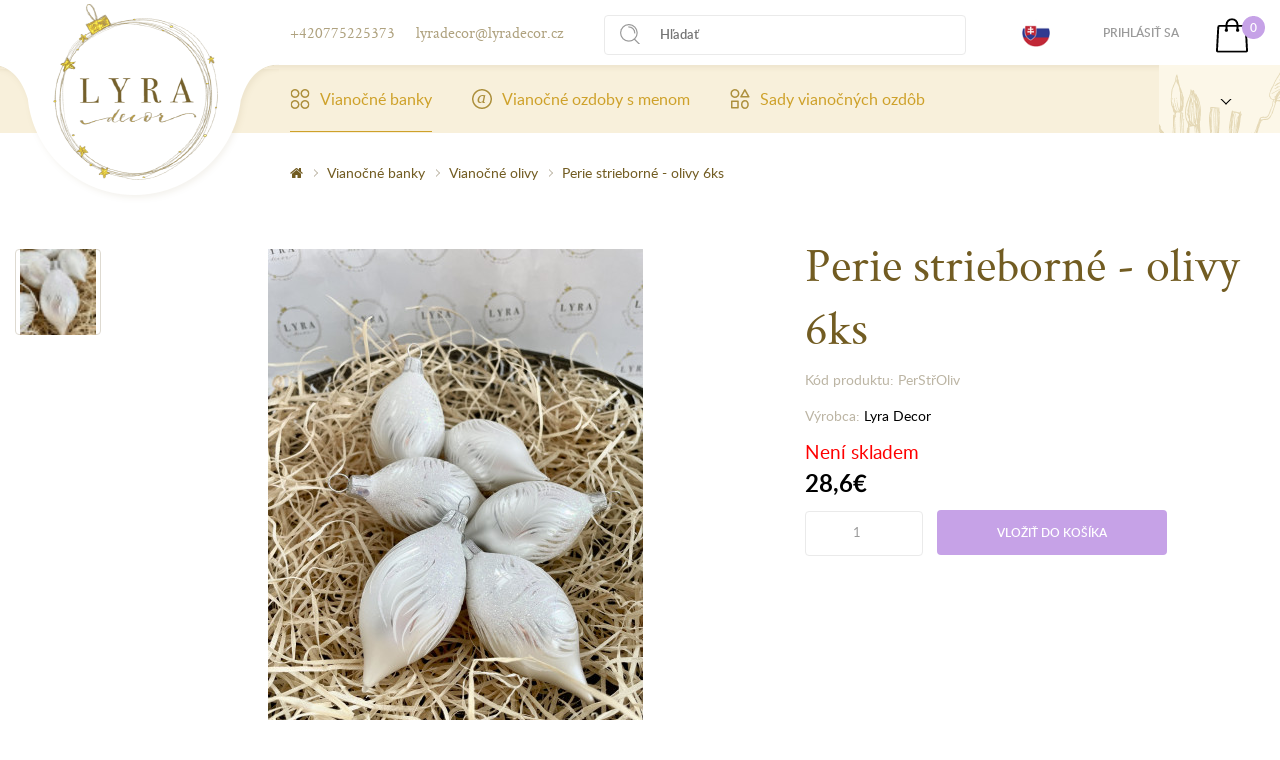

--- FILE ---
content_type: text/html; charset=utf-8
request_url: https://www.lyradecor.sk/sk-sk/vianocne-banky/olivy-sk?product_id=523
body_size: 9332
content:
<!DOCTYPE html>
<!--[if IE]><![endif]-->
<!--[if IE 8 ]><html dir="ltr" lang="sk" class="ie8"><![endif]-->
<!--[if IE 9 ]><html dir="ltr" lang="sk" class="ie9"><![endif]-->
<!--[if (gt IE 9)|!(IE)]><!-->
<html dir="ltr" lang="sk">
<!--<![endif]-->
<head>
<meta charset="UTF-8" />
<meta content="width=device-width, initial-scale=1.0, shrink-to-fit=no" name="viewport">
<meta http-equiv="X-UA-Compatible" content="IE=edge">
<title>Vianočné olivy : Perie strieborné - olivy | Vianočné ...</title>
<base href="https://www.lyradecor.sk/" />
<link rel="alternate" hreflang="cs-cz" href="https://www.lyradecor.sk/cs-cz/peri-stribrne-olivy-6ks.html" /><link rel="alternate" hreflang="sk-sk" href="https://www.lyradecor.sk/" /> 	
			

 
<meta name="robots" content="index"> 
			
<meta name="description" content="Perie strieborné - olivy 6ks - Jemné a elegantné prevedenie sklenených ozdôb." />
<meta name="keywords" content=" Perie strieborné - olivy" />
<meta name="robots" content="index,follow,archive">
    <meta name="author" content="LyraDecor - Vánoční ozdoby a baňky">
<script src="catalog/view/javascript/jquery/jquery-2.1.1.min.js" type="text/javascript"></script>
<link href="catalog/view/javascript/bootstrap/css/bootstrap.min.css" rel="stylesheet preload prefetch" as="style" type="text/css" crossorigin="anonymous"  media="screen" />
<link href="catalog/view/javascript/font-awesome/css/font-awesome.min.css" rel="stylesheet preload prefetch" as="style" type="text/css" crossorigin="anonymous"  />
<link href="//fonts.googleapis.com/css?family=Open+Sans:400,400i,300,700" rel="stylesheet preload prefetch" as="style" type="text/css" crossorigin="anonymous" />
<link href="catalog/view/theme/lyradecor/res/font.css" rel="stylesheet preload prefetch" as="style" type="text/css" crossorigin="anonymous" >
<link href="catalog/view/theme/lyradecor/res/stylesheet.css" rel="stylesheet preload prefetch" as="style" type="text/css" crossorigin="anonymous" >
<link href="catalog/view/theme/lyradecor/res/screen.css?2023" media="screen" rel="stylesheet" type="text/css">
<link href="catalog/view/theme/lyradecor/res/print.css" media="print" rel="stylesheet preload prefetch" as="style" type="text/css" crossorigin="anonymous" >

<link href="catalog/view/theme/lyradecor/res/apple-touch-icon.png" rel="apple-touch-icon" sizes="180x180">
<link href="catalog/view/theme/lyradecor/res/favicon-32x32.png" rel="icon" sizes="32x32" type="image/png">
<link href="catalog/view/theme/lyradecor/res/favicon-194x194.png" rel="icon" sizes="194x194" type="image/png">
<link href="catalog/view/theme/lyradecor/res/android-chrome-192x192.png" rel="icon" sizes="192x192" type="image/png">
<link href="catalog/view/theme/lyradecor/res/favicon-16x16.png" rel="icon" sizes="16x16" type="image/png">
<link href="catalog/view/theme/lyradecor/res/site.webmanifest" rel="manifest">
<link color="#5bbad5" href="catalog/view/theme/lyradecor/res/safari-pinned-tab.svg" rel="mask-icon">
<link href="catalog/view/theme/lyradecor/res/favicon.ico" rel="shortcut icon">
<meta content="#ffffff" name="msapplication-TileColor">
<meta content="catalog/view/theme/lyradecor/res/mstile-144x144.png" name="msapplication-TileImage">
<meta content="catalog/view/theme/lyradecor/res/browserconfig.xml" name="msapplication-config">
<meta content="#ffffff" name="theme-color">


<link href="catalog/view/javascript/jquery/magnific/magnific-popup.css" rel="stylesheet preload prefetch" as="style" type="text/css" crossorigin="anonymous"  media="screen" />
<link href="catalog/view/javascript/jquery/datetimepicker/bootstrap-datetimepicker.min.css" rel="stylesheet preload prefetch" as="style" type="text/css" crossorigin="anonymous"  media="screen" />
<script src="catalog/view/javascript/jquery/magnific/jquery.magnific-popup.min.js" type="text/javascript"></script>
<script src="catalog/view/javascript/jquery/datetimepicker/moment/moment.min.js" type="text/javascript"></script>
<script src="catalog/view/javascript/jquery/datetimepicker/moment/moment-with-locales.min.js" type="text/javascript"></script>
<script src="catalog/view/javascript/jquery/datetimepicker/bootstrap-datetimepicker.min.js" type="text/javascript"></script>
<script src="catalog/view/javascript/common.js" type="text/javascript"></script>

<link href="http://www.lyradecor.sk/index.php?route=product/product&amp;product_id=523" rel="canonical" />
<link href="https://www.lyradecor.sk/image/catalog/favicon.png" rel="icon" />
<link href="https://plus.google.com/" rel="publisher" />
<!-- Matomo -->
<script type="text/javascript">
  var _paq = window._paq || [];
  /* tracker methods like "setCustomDimension" should be called before "trackPageView" */
  _paq.push(['trackPageView']);
  _paq.push(['enableLinkTracking']);
  (function() {
    var u="https://piwik.softpoint.cz/";
    _paq.push(['setTrackerUrl', u+'matomo.php']);
    _paq.push(['setSiteId', '15']);
    var d=document, g=d.createElement('script'), s=d.getElementsByTagName('script')[0];
    g.type='text/javascript'; g.async=true; g.defer=true; g.src=u+'matomo.js'; s.parentNode.insertBefore(g,s);
  })();
</script>
<!-- End Matomo Code -->
    <!-- Global site tag (gtag.js) - Google Ads: 825693705 --> <script async src="https://www.googletagmanager.com/gtag/js?id=AW-825693705"></script> <script> window.dataLayer = window.dataLayer || []; function gtag(){dataLayer.push(arguments);} gtag('js', new Date()); gtag('config', 'AW-825693705'); </script>

				
			<link rel="stylesheet" href="catalog/view/javascript/jquery.cluetip.css" type="text/css" />
			<script src="catalog/view/javascript/jquery.cluetip.js" type="text/javascript"></script>
			
			<script type="text/javascript">
				$(document).ready(function() {
				$('a.title').cluetip({splitTitle: '|'});
				  $('ol.rounded a:eq(0)').cluetip({splitTitle: '|', dropShadow: false, cluetipClass: 'rounded', showtitle: false});
				  $('ol.rounded a:eq(1)').cluetip({cluetipClass: 'rounded', dropShadow: false, showtitle: false, positionBy: 'mouse'});
				  $('ol.rounded a:eq(2)').cluetip({cluetipClass: 'rounded', dropShadow: false, showtitle: false, positionBy: 'bottomTop', topOffset: 70});
				  $('ol.rounded a:eq(3)').cluetip({cluetipClass: 'rounded', dropShadow: false, sticky: true, ajaxCache: false, arrows: true});
				  $('ol.rounded a:eq(4)').cluetip({cluetipClass: 'rounded', dropShadow: false});  
				});
			</script>
			

				
<meta property="og:type" content="product"/>
<meta property="og:title" content="Perie strieborné - olivy 6ks"/>
<meta property="og:image" content="https://www.lyradecor.sk/image/cache/catalog/Peří/IMG_4398-1280x853.jpeg"/>
<meta property="og:url" content="http://www.lyradecor.sk/vianocne-banky/olivy-sk?product_id=523"/>
<meta property="og:description" content="Perie strieborné - olivy 6ks - Jemné a elegantné prevedenie sklenených ozdôb."/>
<meta property="product:price:amount" content="28,6"/>
<meta property="product:price:currency" content="EUR"/>
<meta name="twitter:card" content="product" />
<meta name="twitter:site" content="" />
<meta name="twitter:title" content="Perie strieborné - olivy 6ks" />
<meta name="twitter:description" content="Perie strieborné - olivy 6ks - Jemné a elegantné prevedenie sklenených ozdôb." />
<meta name="twitter:image" content="https://www.lyradecor.sk/image/cache/catalog/Peří/IMG_4398-1280x853.jpeg" />
<meta name="twitter:label1" content="Price">
<meta name="twitter:data1" content="28,6">
<meta name="twitter:label2" content="Currency">
<meta name="twitter:data2" content="EUR">
 

							
				<link href="catalog/view/javascript/live_search/live_search.css" rel="stylesheet preload prefetch" as="style" type="text/css" crossorigin="anonymous">
<script defer src="catalog/view/javascript/live_search/live_search.js"></script>
<script type="text/javascript"><!--
$(document).ready(function() {
var options = {"text_view_all_results":"","text_empty":"\u017diadny produkt nezodpoved\u00e1 krit\u00e9riam vyh\u013ead\u00e1vania!","module_live_search_show_image":"1","module_live_search_show_price":"1","module_live_search_show_description":"0","module_live_search_min_length":"3","module_live_search_show_add_button":"0"};
LiveSearchJs.init(options); 
});
//--></script>
</head>

			
<body>
<div class="page">
<div class="top">
  <div>
    <p class="contact"><a href="tel:00420775225373">+420775225373</a></p>
    <p class="contact"><a href="mailto:lyradecor@lyradecor.cz">lyradecor@lyradecor.cz</a></p>
      <form role="search" id="search"  type="get">
  <button type="button"></button><input placeholder="Hľadať" type="search"  name="search" value="">
</form>

    <ul class="lang">
                    <li><img src="image/flags/sk.png" width="28" height="28">
                <ul>
                    <li><a href="https://www.lyradecor.cz"><img src="image/flags/cs.png" width="28" height="28"></a></li>
                </ul>
            </li>
            </ul>
    <ul class="menu">
                  <li><a href="https://www.lyradecor.sk/login">Prihlásiť sa</a></li>
            </ul>
      <div id="cart">
  <p class="basket"><a href="http://www.lyradecor.sk/index.php?route=checkout/cart"><span id="cart-total">0</span></a></p>
</div>
  </div>
</div>
  <header role="banner">
    <div>
      <p class="logo" title="Vianočné olivy : Perie strieborné - olivy | Vianočné ..."><a href="http://www.lyradecor.sk/" title="Vianočné olivy : Perie strieborné - olivy | Vianočné ..."><img src="https://www.lyradecor.sk/image/catalog/lyra-decor.png" title="Vianočné olivy : Perie strieborné - olivy | Vianočné ..." alt="Vianočné olivy : Perie strieborné - olivy | Vianočné ..." height="176" width="165" class="img-responsive" /></a></p>
        <nav role="navigation">
  <a href="menu.html"></a>
  <ol>
                            <li class="has-sub active"><a href="http://www.lyradecor.sk/vianocne-banky/" title="Vianočné banky"><img alt="Vianočné banky" height="20" src="data/vianocne-banky.svg" width="20">Vianočné banky</a>
              <div style="background-image: url('data/bg.png');">
                <div>
                  <div>
                                          <p>Názov kategórie</p>
                    <ul>
                                                  <li><a href="http://www.lyradecor.sk/vianocne-banky/gula-7-cm/" title="Vianočné gule 7 cm">Vianočné gule 7 cm</a></li>
                                                  <li><a href="http://www.lyradecor.sk/vianocne-banky/gula-10-cm/" title="Vianočné gule 10 cm">Vianočné gule 10 cm</a></li>
                                                  <li><a href="http://www.lyradecor.sk/" title="Vianočné zvončeky">Vianočné zvončeky</a></li>
                                                  <li><a href="http://www.lyradecor.sk/vianocne-banky/rakety-sk/" title="Vianočné rakety">Vianočné rakety</a></li>
                                                  <li><a href="http://www.lyradecor.sk/vianocne-banky/olivy-sk/" title="Vianočné olivy">Vianočné olivy</a></li>
                                                  <li><a href="http://www.lyradecor.sk/vianocne-banky/srdce-7,5-cm-sk/" title="Vianočné srdce">Vianočné srdce</a></li>
                                                  <li><a href="http://www.lyradecor.sk/vianocne-banky/figurky-sk/" title="Vianočné figúrky na stromček">Vianočné figúrky na stromček</a></li>
                                                  <li><a href="http://www.lyradecor.sk/vianocne-banky/spice-sk/" title="Vianočné špice na stromček">Vianočné špice na stromček</a></li>
                                            </ul>
                                        </div>
                </div>
              </div>
            </li>
                                      <li class="has-sub "><a href="http://www.lyradecor.sk/ozdoby-sa-menom/" title="Vianočné ozdoby s menom"><img alt="Vianočné ozdoby s menom" height="20" src="data/ozdoby-sa-menom.svg" width="20">Vianočné ozdoby s menom</a>
              <div style="background-image: url('data/bg.png');">
                <div>
                  <div>
                                          <p>Názov kategórie</p>
                    <ul>
                                                  <li><a href="http://www.lyradecor.sk/ozdoby-sa-menom/ozdoby-7cm-so-menom/" title="Vianočné gule 7 cm s menom">Vianočné gule 7 cm s menom</a></li>
                                                  <li><a href="http://www.lyradecor.sk/ozdoby-sa-menom/ozdoby-10cm-so-menom/" title="Vianočné gule 10 cm s menom">Vianočné gule 10 cm s menom</a></li>
                                                  <li><a href="http://www.lyradecor.sk/ozdoby-sa-menom/figurky-a-srdce-sa-menom/" title="Figúrky a srdce s menom">Figúrky a srdce s menom</a></li>
                                            </ul>
                                        </div>
                </div>
              </div>
            </li>
                                      <li ><a href="http://www.lyradecor.sk/sady-vianocnych-ozdob/" title="Sady vianočných ozdôb"><img alt="Sady vianočných ozdôb" height="20" src="data/sady-vianocnych-ozdob.svg" width="20">Sady vianočných ozdôb</a></li>
                  </ol>
</nav>

    </div>

              <div class="about-brief active">
            <p class="title"><a href="" title="Lyra Decor"><span>Společnost Lyra Decor</span></a></p>
          <div class="more">
            <ul>
                                  <li><a href="http://www.lyradecor.sk/ako-vyzera-nase-dilna" title="Ako vyzerá naša dielňa?">Ako vyzerá naša dielňa?</a></li>
                                  <li><a href="http://www.lyradecor.sk/kde-nas-najdete-sk" title="Kde nás nájdete?">Kde nás nájdete?</a></li>
                                  <li><a href="http://www.lyradecor.sk/kto-sme-a-co-vyrabime" title="Kto sme a čo vyrábame?">Kto sme a čo vyrábame?</a></li>
                            </ul>
          </div>
        </div>
        </header>
  <main class="product-detail">

<script type="application/ld+json">
[
  {
    "@context": "http:\/\/schema.org",
    "@type": "Product",
    "name": "Perie strieborné - olivy 6ks",
    "description": "Perie strieborn&eacute; - olivy 6ksJemn&eacute; a elegantn&eacute; prevedenie sklenen&yacute;ch ozd&ocirc;b.Veľkosť olivy &amp;nbsp;8x3 cm.V&scaron;etko je ručn&aacute; pr&aacute;ca vykonan&aacute; do detailu, origin&aacute;lne spracovanie.Balenie obsahuje 6 ks ozd&ocirc;b.Možn&eacute; zak&uacute;piť aj gule, rakety, olivy, srdce a &scaron;picu.Cel&yacute; proces v&yacute;roby je v&yacute;hradne ručn&aacute; pr&aacute;ca, od f&uacute;kania, cez zdobenie až po doručenie k V&aacute;m.",
    "image": "https://www.lyradecor.sk/image/cache/catalog/Peří/IMG_4398-1280x853.jpeg",
    "offers": {
      "@type": "http:\/\/schema.org\/Offer",
      "availability": "http:\/\/schema.org\/OutOfStock",
      "price": "28.6",
      "priceCurrency": "EUR",
      "itemCondition": "http:\/\/schema.org\/NewCondition",
      "priceValidUntil": "2027-01-24",
      "url": "http://www.lyradecor.sk/index.php?route=product/product&amp;product_id=523",
      "seller": {
        "@type": "Organization",
        "name": "LYRA decor s.r.o."
      }
    },
        "brand": "Lyra Decor",
    "sku": "PerStřOliv"
  }
]
</script>

<div class="path">
    <ul>
                    <li><a href="http://www.lyradecor.sk/"><i class="fa fa-home"></i></a></li>
                    <li><a href="http://www.lyradecor.sk/vianocne-banky/">Vianočné banky</a></li>
                    <li><a href="http://www.lyradecor.sk/vianocne-banky/olivy-sk/">Vianočné olivy</a></li>
                    <li><a href="http://www.lyradecor.sk/vianocne-banky/olivy-sk?product_id=523">Perie strieborné - olivy 6ks</a></li>
            </ul>
</div>

<div class="product-detail">
    


        <div class="product-images">
            <ul class="thumbnails">

                                    <li><a data-lightbox="image" href="https://www.lyradecor.sk/image/cache/catalog/Peří/IMG_4399-1280x853.jpeg" title="Perie strieborné - olivy 6ks"> <img src="https://www.lyradecor.sk/image/cache/catalog/Peří/IMG_4399-74x74.jpeg" title="Perie strieborné - olivy 6ks" height="64" width="76" alt="Perie strieborné - olivy 6ks" /></a></li>
                
        </ul>
                    <p class="image"><a data-lightbox="image" href="https://www.lyradecor.sk/image/cache/catalog/Peří/IMG_4398-1280x853.jpeg" title="Perie strieborné - olivy 6ks"><img src="https://www.lyradecor.sk/image/cache/catalog/Peří/IMG_4398-500x500.jpeg" width="375" height="500" title="Perie strieborné - olivy 6ks" alt="Perie strieborné - olivy 6ks"></a></p>
        </div>
    
    <div class="product-data">

			
				
				 
				<span itemscope itemtype="http://schema.org/BreadcrumbList">
				    </span>  				
				
				
								
				<span itemscope itemtype="http://schema.org/Product">
								<meta itemprop="url" content="http://www.lyradecor.sk/vianocne-banky/olivy-sk?product_id=523" >
				<meta itemprop="name" content="Perie strieborné - olivy 6ks" >
				<meta itemprop="model" content="PerStřOliv" >
				<meta itemprop="manufacturer" content="Lyra Decor" >
				<meta itemprop="brand" content="Lyra Decor" >
				<meta itemprop="sku" content="523" >
				<meta itemprop="mpn" content="523" >
				<meta itemprop="description" content="Perie strieborné - olivy 6ks - Jemné a elegantné prevedenie sklenených ozdôb." >
				
				 
				<meta itemprop="image" content="https://www.lyradecor.sk/image/cache/catalog/Peří/IMG_4398-500x500.jpeg" >
				 
				
				 				<meta itemprop="image" content="https://www.lyradecor.sk/image/cache/catalog/Peří/IMG_4399-74x74.jpeg" >
				  
				
				 
				<span itemprop="offers" itemscope itemtype="http://schema.org/Offer">
				<meta itemprop="price" content="28.6" />
				<meta itemprop="priceCurrency" content="EUR" />
				<meta itemprop="priceValidUntil" content="2099-12-31" />				
				<link itemprop="availability" href="http://schema.org/OutOfStock" />
				<meta itemprop="url" content="http://www.lyradecor.sk/vianocne-banky/olivy-sk?product_id=523" >
				</span>
				 
				
				 
				
				</span>
				
				 
            
			
        <h1>Perie strieborné - olivy 6ks</h1>

                    <p class="image"><a data-lightbox="image" href="https://www.lyradecor.sk/image/cache/catalog/Peří/IMG_4398-1280x853.jpeg" title="Perie strieborné - olivy 6ks"><img src="https://www.lyradecor.sk/image/cache/catalog/Peří/IMG_4398-500x500.jpeg" width="375" height="500" title="Perie strieborné - olivy 6ks" alt="Perie strieborné - olivy 6ks"></a></p>
                            <ul class="thumbnails">

                                    <li><a data-lightbox="image" href="https://www.lyradecor.sk/image/cache/catalog/Peří/IMG_4399-1280x853.jpeg" title="Perie strieborné - olivy 6ks"> <img src="https://www.lyradecor.sk/image/cache/catalog/Peří/IMG_4399-74x74.jpeg" title="Perie strieborné - olivy 6ks" height="64" width="76" alt="Perie strieborné - olivy 6ks" /></a></li>
                
            </ul>
        

        <p class="id">Kód produktu: PerStřOliv</p>
                <p class="id">Výrobca: <a href="http://www.lyradecor.sk/?manufacturer_id=11">Lyra Decor</a></p>
                

        <p class="availabity out-stock">Není skladem</p>
                                        <p class="price">28,6€</p>
                                                        


        <div id="product">

            <form action="" method="">

                        

                <input max="100" min="1" step="1" type="number" name="quantity" value="1" size="2" id="input-quantity" >
                <input type="hidden" name="product_id" value="523" />

                <button type="button" id="button-cart" data-loading-text="Nahrávam ..." >Vložiť do košíka</button>
            </form>

            
            </div>


    </div>




    <div class="product-description">
        <h2>Perie strieborné - olivy 6ks</h2><p style="font-family: Arial, sans-serif; font-size: 12px;"><span style="caret-color: rgb(102, 102, 102); color: rgb(102, 102, 102);">Jemné a elegantné prevedenie sklenených ozdôb.</span><br></p><p style="font-family: Arial, sans -serif; font-size: 12px;"><b>Veľkosť olivy &nbsp;8x3 cm.</b></p><p style="font-family: Arial, sans-serif; font-size: 12px;">Všetko je ručná práca vykonaná do detailu, originálne spracovanie.</p><p style="font-family: Arial, sans-serif; font-size: 12px;"></p><p style="font-family: Arial, sans-serif; font-size: 12px;"><b>Balenie obsahuje 6 ks ozdôb.</b></p><p style="font-family: Arial, sans-serif; font-size: 12px;">Možné zakúpiť aj gule, rakety, olivy, srdce a špicu.</p><p style="font-family: Arial, sans-serif; font-size: 12px;"><br>Celý proces výroby je výhradne ručná práca, od fúkania, cez zdobenie až po doručenie k Vám.</p>

        
                    <p>Štítky:
                                     <a href="http://www.lyradecor.sk/tags/strieborné">strieborné</a>,
                                                         <a href="http://www.lyradecor.sk/tags/strieborný">strieborný</a>,
                                                         <a href="http://www.lyradecor.sk/tags/perie">perie</a>,
                                                         <a href="http://www.lyradecor.sk/tags/olivy">olivy</a>,
                                                         <a href="http://www.lyradecor.sk/tags/oliva">oliva</a>,
                                                         <a href="http://www.lyradecor.sk/tags/ľadová">ľadová</a>,
                                                         <a href="http://www.lyradecor.sk/tags/ľadový">ľadový</a>,
                                                         <a href="http://www.lyradecor.sk/tags/zimné">zimné</a>,
                                                         <a href="http://www.lyradecor.sk/tags/novinka">novinka</a>                                      <a href=""></a>                  </p>
        
                    <div class="rating">
                <!-- AddThis Button BEGIN -->
                <div class="addthis_toolbox addthis_default_style" data-url="http://www.lyradecor.sk/index.php?route=product/product&amp;product_id=523"><a class="addthis_button_facebook_like" fb:like:layout="button_count"></a> <a class="addthis_button_tweet"></a> <a class="addthis_button_pinterest_pinit"></a> <a class="addthis_counter addthis_pill_style"></a></div>
                <script type="text/javascript" src="//s7.addthis.com/js/300/addthis_widget.js#pubid=ra-515eeaf54693130e"></script>
                <!-- AddThis Button END -->
            </div>
            </div>
    <div class="product-rating-review">
        <div id="review"></div>
    </div>


    <div class="modal fade" id="ratingModal" tabindex="-1" role="dialog" aria-labelledby="ratingModalLabel" aria-hidden="true">
        <div class="modal-dialog modal-lg" role="document" style="z-index: 1100;">
            <div class="modal-content">

                <div class="modal-body">
                    <button type="button" class="close" data-dismiss="modal" aria-label="Close">
                        <span aria-hidden="true">&times;</span>
                    </button>
                    <form class="form-horizontal" id="form-review">
                        <h2>Napísať recenziu</h2>
                                                    <div class="form-group required">
                                <div class="col-sm-12">
                                    <label class="control-label" for="input-name">Vaše meno</label>
                                    <input type="text" name="name" value="" id="input-name" class="form-control" />
                                </div>
                            </div>
                            <div class="form-group required">
                                <div class="col-sm-12">
                                    <label class="control-label" for="input-review">Vaša recenzia</label>
                                    <textarea name="text" rows="5" id="input-review" class="form-control"></textarea>
                                </div>
                            </div>
                            <div class="form-group required">
                                <div class="col-sm-12">
                                    <label class="control-label">Hodnotenie</label>
                                    &nbsp;&nbsp;&nbsp; <i class="fa fa-minus"></i>&nbsp;
                                    <input type="radio" name="rating" value="1" />
                                    &nbsp;
                                    <input type="radio" name="rating" value="2" />
                                    &nbsp;
                                    <input type="radio" name="rating" value="3" />
                                    &nbsp;
                                    <input type="radio" name="rating" value="4" />
                                    &nbsp;
                                    <input type="radio" name="rating" value="5" />
                                    &nbsp;<i class="fa fa-plus"></i></div>
                            </div>
                            <script src="//www.google.com/recaptcha/api.js" type="text/javascript"></script>
<fieldset>
  <div class="form-group required">    <div class="col-sm-10">
      <div class="g-recaptcha" data-sitekey="6Le1rdgZAAAAAMhoxBKc_MgtUWF_W1WZd3H3jXA7"></div>
      </div>
    </div>
</fieldset>

                            <div class="buttons clearfix">
                                <div class="pull-right">
                                    <button type="button" id="button-review" data-loading-text="Nahrávam ..." class="btn btn-primary">Pokračovať</button>
                                </div>
                            </div>
                                            </form>
                </div>
            </div>
        </div>
    </div>

              <div class="products-list slider">
      <h2>Súvisiace produkty</h2>
      <div>                     <div class="product-item">
                <span class="img">
                                    <a href="http://www.lyradecor.sk/index.php?route=product/product&amp;product_id=495" title="Perie strieborné"><img src="https://www.lyradecor.sk/image/cache/catalog/Peří/IMG_0200-300x246.jpeg" alt="Perie strieborné" title="Perie strieborné" width="197" height="245"></a>
                                    </span>
                <p class="tags">
                                                                <span style="color: rgb(188,181,164);">Není skladem</span>
                    </p>
                <h3><a href="http://www.lyradecor.sk/index.php?route=product/product&amp;product_id=495" title="Perie strieborné">Perie strieborné</a></h3>
                                    <p class="price">
                                                    28,6€
                        
                    </p>
                                <button type="button" onclick="cart.add('495');">Do košíka</button>
            </div>
                            <div class="product-item">
                <span class="img">
                                    <a href="http://www.lyradecor.sk/index.php?route=product/product&amp;product_id=520" title="Perie biele - rakety 6ks"><img src="https://www.lyradecor.sk/image/cache/catalog/NOVINKA 2022/IMG_7804 3-300x246.jpeg" alt="Perie biele - rakety 6ks" title="Perie biele - rakety 6ks" width="300" height="225"></a>
                                    </span>
                <p class="tags">
                                                                <span style="color: rgb(188,181,164);">Na sklade</span>
                    </p>
                <h3><a href="http://www.lyradecor.sk/index.php?route=product/product&amp;product_id=520" title="Perie biele - rakety 6ks">Perie biele - rakety 6ks</a></h3>
                                    <p class="price">
                                                    31,2€
                        
                    </p>
                                <button type="button" onclick="cart.add('520');">Do košíka</button>
            </div>
                            <div class="product-item">
                <span class="img">
                                    <a href="http://www.lyradecor.sk/index.php?route=product/product&amp;product_id=523" title="Perie strieborné - olivy 6ks"><img src="https://www.lyradecor.sk/image/cache/catalog/Peří/IMG_4398-300x246.jpeg" alt="Perie strieborné - olivy 6ks" title="Perie strieborné - olivy 6ks" width="184" height="246"></a>
                                    </span>
                <p class="tags">
                                                                <span style="color: rgb(188,181,164);">Není skladem</span>
                    </p>
                <h3><a href="http://www.lyradecor.sk/index.php?route=product/product&amp;product_id=523" title="Perie strieborné - olivy 6ks">Perie strieborné - olivy 6ks</a></h3>
                                    <p class="price">
                                                    28,6€
                        
                    </p>
                                <button type="button" onclick="cart.add('523');">Do košíka</button>
            </div>
                            <div class="product-item">
                <span class="img">
                                    <a href="http://www.lyradecor.sk/index.php?route=product/product&amp;product_id=524" title="Perie strieborné - rakety 6ks"><img src="https://www.lyradecor.sk/image/cache/catalog/Peří/IMG_4404-300x246.jpeg" alt="Perie strieborné - rakety 6ks" title="Perie strieborné - rakety 6ks" width="184" height="246"></a>
                                    </span>
                <p class="tags">
                                                                <span style="color: rgb(188,181,164);">Není skladem</span>
                    </p>
                <h3><a href="http://www.lyradecor.sk/index.php?route=product/product&amp;product_id=524" title="Perie strieborné - rakety 6ks">Perie strieborné - rakety 6ks</a></h3>
                                    <p class="price">
                                                    31,2€
                        
                    </p>
                                <button type="button" onclick="cart.add('524');">Do košíka</button>
            </div>
                            <div class="product-item">
                <span class="img">
                                    <a href="http://www.lyradecor.sk/index.php?route=product/product&amp;product_id=525" title="Perie strieborné - špice"><img src="https://www.lyradecor.sk/image/cache/placeholder-300x246.png" alt="Perie strieborné - špice" title="Perie strieborné - špice" width="300" height="246"></a>
                                    </span>
                <p class="tags">
                                                                <span style="color: rgb(188,181,164);">Není skladem</span>
                    </p>
                <h3><a href="http://www.lyradecor.sk/index.php?route=product/product&amp;product_id=525" title="Perie strieborné - špice">Perie strieborné - špice</a></h3>
                                    <p class="price">
                                                    14,1€
                        
                    </p>
                                <button type="button" onclick="cart.add('525');">Do košíka</button>
            </div>
                            <div class="product-item">
                <span class="img">
                                    <a href="http://www.lyradecor.sk/index.php?route=product/product&amp;product_id=526" title="Perie strieborné - srdce"><img src="https://www.lyradecor.sk/image/cache/placeholder-300x246.png" alt="Perie strieborné - srdce" title="Perie strieborné - srdce" width="300" height="246"></a>
                                    </span>
                <p class="tags">
                                                                <span style="color: rgb(188,181,164);">Na sklade</span>
                    </p>
                <h3><a href="http://www.lyradecor.sk/index.php?route=product/product&amp;product_id=526" title="Perie strieborné - srdce">Perie strieborné - srdce</a></h3>
                                    <p class="price">
                                                    27,8€
                        
                    </p>
                                <button type="button" onclick="cart.add('526');">Do košíka</button>
            </div>
                            <div class="product-item">
                <span class="img">
                                    <a href="http://www.lyradecor.sk/index.php?route=product/product&amp;product_id=550" title="Perie strieborné - Set"><img src="https://www.lyradecor.sk/image/cache/placeholder-300x246.png" alt="Perie strieborné - Set" title="Perie strieborné - Set" width="300" height="246"></a>
                                    </span>
                <p class="tags">
                                                                <span style="color: rgb(188,181,164);">Není skladem</span>
                    </p>
                <h3><a href="http://www.lyradecor.sk/index.php?route=product/product&amp;product_id=550" title="Perie strieborné - Set">Perie strieborné - Set</a></h3>
                                    <p class="price">
                                                    71,4€
                        
                    </p>
                                <button type="button" onclick="cart.add('550');">Do košíka</button>
            </div>
                      </div>
      </div>
        
      
</div>

<script type="text/javascript"><!--

    $("#ratingModal").appendTo("body");

$('select[name=\'recurring_id\'], input[name="quantity"]').change(function(){
	$.ajax({
		url: 'index.php?route=product/product/getRecurringDescription',
		type: 'post',
		data: $('input[name=\'product_id\'], input[name=\'quantity\'], select[name=\'recurring_id\']'),
		dataType: 'json',
		beforeSend: function() {
			$('#recurring-description').html('');
		},
		success: function(json) {
			$('.alert-dismissible, .text-danger').remove();

			if (json['success']) {
				$('#recurring-description').html(json['success']);
			}
		}
	});
});
//--></script>
<script type="text/javascript"><!--
$('#button-cart').on('click', function() {
	$.ajax({
		url: 'index.php?route=checkout/cart/add',
		type: 'post',
		data: $('#product input[type=\'text\'], #product input[type=\'hidden\'], #product input[type=\'radio\']:checked, #product input[type=\'checkbox\']:checked, #product select, #product textarea'),
		dataType: 'json',
		beforeSend: function() {
			$('#button-cart').button('loading');
		},
		complete: function() {
			$('#button-cart').button('reset');
		},
		success: function(json) {
			$('.alert-dismissible, .text-danger').remove();
			$('.form-group').removeClass('has-error');

			if (json['error']) {
				if (json['error']['option']) {
					for (i in json['error']['option']) {
						var element = $('#input-option' + i.replace('_', '-'));

						if (element.parent().hasClass('input-group')) {
							element.parent().after('<div class="text-danger">' + json['error']['option'][i] + '</div>');
						} else {
							element.after('<div class="text-danger">' + json['error']['option'][i] + '</div>');
						}
					}
				}

				if (json['error']['recurring']) {
					$('select[name=\'recurring_id\']').after('<div class="text-danger">' + json['error']['recurring'] + '</div>');
				}

				// Highlight any found errors
				$('.text-danger').parent().addClass('has-error');
			}

			if (json['success']) {
				$('.breadcrumb').after('<div class="alert alert-success alert-dismissible">' + json['success'] + '<button type="button" class="close" data-dismiss="alert">&times;</button></div>');

                $('#cart a').html('<span id="cart-total">' + json['cart_total_text'] + '</span>');

				$('html, body').animate({ scrollTop: 0 }, 'slow');

				$('#cart > ul').load('index.php?route=common/cart/info ul li');

                $('#cartModal .modal-body').html('<p class="img"><img src="' + json['thumb'] + '" alt="cart item" /></p><h3><a href="'+json['link']+'">'+json['name']+'</a></h3><p class="price">'+json['thisPrice']+'</p>');
                $('#cartModal').modal('show');
			}
		},
        error: function(xhr, ajaxOptions, thrownError) {
            alert(thrownError + "\r\n" + xhr.statusText + "\r\n" + xhr.responseText);
        }
	});
});
//--></script>
<script type="text/javascript"><!--
$('.date').datetimepicker({
	language: 'sk',
	pickTime: false
});

$('.datetime').datetimepicker({
	language: 'sk',
	pickDate: true,
	pickTime: true
});

$('.time').datetimepicker({
	language: 'sk',
	pickDate: false
});

$('button[id^=\'button-upload\']').on('click', function() {
	var node = this;

	$('#form-upload').remove();

	$('body').prepend('<form enctype="multipart/form-data" id="form-upload" style="display: none;"><input type="file" name="file" /></form>');

	$('#form-upload input[name=\'file\']').trigger('click');

	if (typeof timer != 'undefined') {
    	clearInterval(timer);
	}

	timer = setInterval(function() {
		if ($('#form-upload input[name=\'file\']').val() != '') {
			clearInterval(timer);

			$.ajax({
				url: 'index.php?route=tool/upload',
				type: 'post',
				dataType: 'json',
				data: new FormData($('#form-upload')[0]),
				cache: false,
				contentType: false,
				processData: false,
				beforeSend: function() {
					$(node).button('loading');
				},
				complete: function() {
					$(node).button('reset');
				},
				success: function(json) {
					$('.text-danger').remove();

					if (json['error']) {
						$(node).parent().find('input').after('<div class="text-danger">' + json['error'] + '</div>');
					}

					if (json['success']) {
						alert(json['success']);

						$(node).parent().find('input').val(json['code']);
					}
				},
				error: function(xhr, ajaxOptions, thrownError) {
					alert(thrownError + "\r\n" + xhr.statusText + "\r\n" + xhr.responseText);
				}
			});
		}
	}, 500);
});
//--></script>
<script type="text/javascript"><!--
$('#review').delegate('.pagination a', 'click', function(e) {
    e.preventDefault();

    $('#review').fadeOut('slow');

    $('#review').load(this.href);

    $('#review').fadeIn('slow');
});

$('#review').load('index.php?route=product/product/review&product_id=523');

$('#button-review').on('click', function() {
	$.ajax({
		url: 'index.php?route=product/product/write&product_id=523',
		type: 'post',
		dataType: 'json',
		data: $("#form-review").serialize(),
		beforeSend: function() {
			$('#button-review').button('loading');
		},
		complete: function() {
			$('#button-review').button('reset');
		},
		success: function(json) {
			$('.alert-dismissible').remove();

			if (json['error']) {
				//$('#review').after('<div class="alert alert-danger alert-dismissible"><i class="fa fa-exclamation-circle"></i> ' + json['error'] + '</div>');
				$('#form-review').after('<div class="alert alert-danger alert-dismissible"><i class="fa fa-exclamation-circle"></i> ' + json['error'] + '</div>');
			}

			if (json['success']) {
				$('#review').after('<div class="alert alert-success alert-dismissible"><i class="fa fa-check-circle"></i> ' + json['success'] + '</div>');
				$('#form-review').after('<div class="alert alert-success alert-dismissible"><i class="fa fa-check-circle"></i> ' + json['success'] + '</div>');

				$('#ratingModal').modal('hide');
				$('input[name=\'name\']').val('');
				$('textarea[name=\'text\']').val('');
				$('input[name=\'rating\']:checked').prop('checked', false);
			}
		}
	});
});

$('#input-option69').keyup(function() {
    checkText();
});
$('#input-option69,#input-option70').on('change', function() {
    checkText();
})
    function checkText() {
        console.log($('#input-option70').val());
            var str = $('#input-option69').val().trim();
            var error = false;
            if((str.search(",")!=-1 || str.search(" ")!=-1) && $('#input-option70').val() != 122) {
                $("#twoNameNotification").remove();
                $("<div class=\"text-danger\" id=\"twoNameNotification\">Text obsahuje více slov! Zvolte prosím dvojjmenou variantu.</div>").insertAfter("#input-option70");
                $("#button-cart").attr('disabled', 'disabled');
                $('#input-option70').parent().addClass('has-error');
                error = true;
            }

            if(str.length > 40){
                $("#twoNameNotification2").remove();
                $("<div class=\"text-danger\" id=\"twoNameNotification2\">Text je příliš dlouhý!</div>").insertAfter("#input-option69");
                $("#button-cart").attr('disabled', 'disabled');
                $('#input-option69').parent().addClass('has-error');
                error = true;
            }

            if(!error){
                $("#twoNameNotification").remove();
                $("#twoNameNotification2").remove();
                $("#button-cart").removeAttr('disabled');
                $('#input-option70').parent().removeClass('has-error');
                $('#input-option69').parent().removeClass('has-error');
            }

    }
//--></script>
</main>
<footer>
  <aside role="complementary">
    <div>
      <div>
        <div class="menu">
          <div>
                          <p class="title">Informácie o nákupe</p>
            <ul>
                                  <li><a href="http://www.lyradecor.sk/doprava-sk.html">Doprava</a></li>
                                  <li><a href="http://www.lyradecor.sk/obchodne-podmienky.html">Obchodné podmienky</a></li>
                                  <li><a href="http://www.lyradecor.sk/zarucne-podmienky.html">Záručné podmienky</a></li>
                              <li><a href="http://www.lyradecor.sk/contact">Kontaktujte nás</a></li>
            </ul>
                        </div>
          <div>
                  <p class="title">Kategorie ozdob</p>
    <ul>
                  <li><a href="http://www.lyradecor.sk/vianocne-banky/" title="Vianočné banky">Vianočné banky</a></li>
                              <li><a href="http://www.lyradecor.sk/ozdoby-sa-menom/" title="Vianočné ozdoby s menom">Vianočné ozdoby s menom</a></li>
                            </ul>
                <ul>
                              <li><a href="http://www.lyradecor.sk/sady-vianocnych-ozdob/" title="Sady vianočných ozdôb">Sady vianočných ozdôb</a></li>
                      </ul>

          </div>
        </div>
        <div class="info">
          <p class="copyright">(c) 2022 Lyra Decor</p>
          <p class="shippers"><img alt="Česká pošta" height="15" src="data/ceska-posta.png" width="105"><img alt="PPL" height="14" src="data/ppl.png" width="65"></p>
          <p class="cards"><img alt="VISA" height="20" src="data/visa.png" width="31"><img alt="Mastercard" height="20" src="data/mastercard.png" width="31"></p>
        </div>
      </div>
      <div class="collection-point">
        <div>
          <p class="title">Výdajné miesto</p>
          <p class="address"><strong>Generála Hlaďo 160/29, Nový Jičín</strong><br>
            (predajňa kvetinárstva Klos)</p>
          <p class="opening-hours">Pondelok - piatok
od 8:00 do 16:30 hodín</p>
          <p>Mimo uvedenú dobu a miesto si tovar môžete vyzdvihnúť po telefonickom dohovore</p>
          <p class="contact"><a href="tel:00420775225373">+420775225373</a><a href="mailto:lyradecor@lyradecor.cz">lyradecor@lyradecor.cz</a></p>
        </div>
        <p class="map"><a href="https://g.page/Lyradecor?share" target="_blank"><img alt="Mapa výrobne baniek" height="330" src="data/mapa.png" width="560"></a></p>
      </div>
    </div>
  </aside>
</footer>
</div>



<script src="catalog/view/theme/lyradecor/res/jquery-plugins.js"></script>
<script src="catalog/view/javascript/bootstrap/js/bootstrap.min.js" type="text/javascript"></script>
<script src="catalog/view/theme/lyradecor/res/js.js"></script>

<div class="modal fade" id="cartModal" tabindex="-1" role="dialog" aria-labelledby="myModalLabel">
  <div class="vertical-alignment-helper">
    <div class="modal-dialog vertical-align-center" role="document">
      <div class="modal-content">
        <div class="modal-header">
          <button type="button" class="close" data-dismiss="modal" aria-label="Close"><span aria-hidden="true">&times;</span></button>
          <h4 class="modal-title text-center" id="myModalLabel">Práve ste vložili do košíka</h4>
        </div>
        <div class="modal-body text-center">
        </div>
        <div class="modal-footer">
          <div class="col-md-6 text-left">
            <button type="button" class="btn btn-default" data-dismiss="modal"><i class="fa fa-arrow-left"></i> Späť na nákup</button>
          </div>
          <div class="col-md-6 text-right">
            <a href="http://www.lyradecor.sk/index.php?route=checkout/cart" type="button" class="btn btn-primary">Zobraziť košík <i class="fa fa-arrow-right"></i></a>
          </div>
        </div>
      </div>
    </div>
  </div>
</div>

<div class="modal fade" id="dpdModal" tabindex="-1" role="dialog" aria-labelledby="dpdModalLabel">
  <div class="vertical-alignment-helper">
    <div class="modal-dialog vertical-align-center" role="document">
      <div class="modal-content">
        <div class="modal-header" style="height: 40px;">
          <button type="button" class="close" data-dismiss="modal" aria-label="Close"><span aria-hidden="true">&times;</span></button>
        </div>
        <div class="modal-body">
          <iframe src="" width="100%" frameborder="0"></iframe>

          <script type="text/javascript" src="https://www.ppl.cz/sources/map/main.js" async ></script>
          <link rel="stylesheet" href="https://www.ppl.cz/sources/map/main.css" />
          <div id="ppl-parcelshop-map" data-language="cs" data-mode="default" ></div>
        </div>
      </div>
    </div>
  </div>
</div>
<!--
OpenCart is open source software and you are free to remove the powered by OpenCart if you want, but its generally accepted practise to make a small donation.
Please donate via PayPal to donate@opencart.com
//-->
</body></html> 


--- FILE ---
content_type: text/html; charset=utf-8
request_url: https://www.lyradecor.sk/index.php?route=product/product/review&product_id=523
body_size: 107
content:

  <h2>Hodnotenia a recenzie</h2>
  <p class="rating"><span class="rating">0</span>
    <a href="#ratingModal" data-toggle="modal" data-target="#ratingModal">           <img alt="" height="19" src="catalog/view/theme/lyradecor/res/star-empty.svg" width="20">                  <img alt="" height="19" src="catalog/view/theme/lyradecor/res/star-empty.svg" width="20">                  <img alt="" height="19" src="catalog/view/theme/lyradecor/res/star-empty.svg" width="20">                  <img alt="" height="19" src="catalog/view/theme/lyradecor/res/star-empty.svg" width="20">                  <img alt="" height="19" src="catalog/view/theme/lyradecor/res/star-empty.svg" width="20">       </a>
    <span class="rating-count">(hodnotené 0x)</span>
    <span class="rating-count"><a href="#ratingModal" class="btn" data-toggle="modal" data-target="#ratingModal">Pridať hodnotenie</a></span>
  </p>
    <p  class="rating"><span class="rating-count">Nie sú dostupné žiadne hodnotenia.</span></p>
 

--- FILE ---
content_type: text/html; charset=utf-8
request_url: https://www.google.com/recaptcha/api2/anchor?ar=1&k=6Le1rdgZAAAAAMhoxBKc_MgtUWF_W1WZd3H3jXA7&co=aHR0cHM6Ly93d3cubHlyYWRlY29yLnNrOjQ0Mw..&hl=en&v=PoyoqOPhxBO7pBk68S4YbpHZ&size=normal&anchor-ms=20000&execute-ms=30000&cb=ye5vv7wpcsvf
body_size: 49491
content:
<!DOCTYPE HTML><html dir="ltr" lang="en"><head><meta http-equiv="Content-Type" content="text/html; charset=UTF-8">
<meta http-equiv="X-UA-Compatible" content="IE=edge">
<title>reCAPTCHA</title>
<style type="text/css">
/* cyrillic-ext */
@font-face {
  font-family: 'Roboto';
  font-style: normal;
  font-weight: 400;
  font-stretch: 100%;
  src: url(//fonts.gstatic.com/s/roboto/v48/KFO7CnqEu92Fr1ME7kSn66aGLdTylUAMa3GUBHMdazTgWw.woff2) format('woff2');
  unicode-range: U+0460-052F, U+1C80-1C8A, U+20B4, U+2DE0-2DFF, U+A640-A69F, U+FE2E-FE2F;
}
/* cyrillic */
@font-face {
  font-family: 'Roboto';
  font-style: normal;
  font-weight: 400;
  font-stretch: 100%;
  src: url(//fonts.gstatic.com/s/roboto/v48/KFO7CnqEu92Fr1ME7kSn66aGLdTylUAMa3iUBHMdazTgWw.woff2) format('woff2');
  unicode-range: U+0301, U+0400-045F, U+0490-0491, U+04B0-04B1, U+2116;
}
/* greek-ext */
@font-face {
  font-family: 'Roboto';
  font-style: normal;
  font-weight: 400;
  font-stretch: 100%;
  src: url(//fonts.gstatic.com/s/roboto/v48/KFO7CnqEu92Fr1ME7kSn66aGLdTylUAMa3CUBHMdazTgWw.woff2) format('woff2');
  unicode-range: U+1F00-1FFF;
}
/* greek */
@font-face {
  font-family: 'Roboto';
  font-style: normal;
  font-weight: 400;
  font-stretch: 100%;
  src: url(//fonts.gstatic.com/s/roboto/v48/KFO7CnqEu92Fr1ME7kSn66aGLdTylUAMa3-UBHMdazTgWw.woff2) format('woff2');
  unicode-range: U+0370-0377, U+037A-037F, U+0384-038A, U+038C, U+038E-03A1, U+03A3-03FF;
}
/* math */
@font-face {
  font-family: 'Roboto';
  font-style: normal;
  font-weight: 400;
  font-stretch: 100%;
  src: url(//fonts.gstatic.com/s/roboto/v48/KFO7CnqEu92Fr1ME7kSn66aGLdTylUAMawCUBHMdazTgWw.woff2) format('woff2');
  unicode-range: U+0302-0303, U+0305, U+0307-0308, U+0310, U+0312, U+0315, U+031A, U+0326-0327, U+032C, U+032F-0330, U+0332-0333, U+0338, U+033A, U+0346, U+034D, U+0391-03A1, U+03A3-03A9, U+03B1-03C9, U+03D1, U+03D5-03D6, U+03F0-03F1, U+03F4-03F5, U+2016-2017, U+2034-2038, U+203C, U+2040, U+2043, U+2047, U+2050, U+2057, U+205F, U+2070-2071, U+2074-208E, U+2090-209C, U+20D0-20DC, U+20E1, U+20E5-20EF, U+2100-2112, U+2114-2115, U+2117-2121, U+2123-214F, U+2190, U+2192, U+2194-21AE, U+21B0-21E5, U+21F1-21F2, U+21F4-2211, U+2213-2214, U+2216-22FF, U+2308-230B, U+2310, U+2319, U+231C-2321, U+2336-237A, U+237C, U+2395, U+239B-23B7, U+23D0, U+23DC-23E1, U+2474-2475, U+25AF, U+25B3, U+25B7, U+25BD, U+25C1, U+25CA, U+25CC, U+25FB, U+266D-266F, U+27C0-27FF, U+2900-2AFF, U+2B0E-2B11, U+2B30-2B4C, U+2BFE, U+3030, U+FF5B, U+FF5D, U+1D400-1D7FF, U+1EE00-1EEFF;
}
/* symbols */
@font-face {
  font-family: 'Roboto';
  font-style: normal;
  font-weight: 400;
  font-stretch: 100%;
  src: url(//fonts.gstatic.com/s/roboto/v48/KFO7CnqEu92Fr1ME7kSn66aGLdTylUAMaxKUBHMdazTgWw.woff2) format('woff2');
  unicode-range: U+0001-000C, U+000E-001F, U+007F-009F, U+20DD-20E0, U+20E2-20E4, U+2150-218F, U+2190, U+2192, U+2194-2199, U+21AF, U+21E6-21F0, U+21F3, U+2218-2219, U+2299, U+22C4-22C6, U+2300-243F, U+2440-244A, U+2460-24FF, U+25A0-27BF, U+2800-28FF, U+2921-2922, U+2981, U+29BF, U+29EB, U+2B00-2BFF, U+4DC0-4DFF, U+FFF9-FFFB, U+10140-1018E, U+10190-1019C, U+101A0, U+101D0-101FD, U+102E0-102FB, U+10E60-10E7E, U+1D2C0-1D2D3, U+1D2E0-1D37F, U+1F000-1F0FF, U+1F100-1F1AD, U+1F1E6-1F1FF, U+1F30D-1F30F, U+1F315, U+1F31C, U+1F31E, U+1F320-1F32C, U+1F336, U+1F378, U+1F37D, U+1F382, U+1F393-1F39F, U+1F3A7-1F3A8, U+1F3AC-1F3AF, U+1F3C2, U+1F3C4-1F3C6, U+1F3CA-1F3CE, U+1F3D4-1F3E0, U+1F3ED, U+1F3F1-1F3F3, U+1F3F5-1F3F7, U+1F408, U+1F415, U+1F41F, U+1F426, U+1F43F, U+1F441-1F442, U+1F444, U+1F446-1F449, U+1F44C-1F44E, U+1F453, U+1F46A, U+1F47D, U+1F4A3, U+1F4B0, U+1F4B3, U+1F4B9, U+1F4BB, U+1F4BF, U+1F4C8-1F4CB, U+1F4D6, U+1F4DA, U+1F4DF, U+1F4E3-1F4E6, U+1F4EA-1F4ED, U+1F4F7, U+1F4F9-1F4FB, U+1F4FD-1F4FE, U+1F503, U+1F507-1F50B, U+1F50D, U+1F512-1F513, U+1F53E-1F54A, U+1F54F-1F5FA, U+1F610, U+1F650-1F67F, U+1F687, U+1F68D, U+1F691, U+1F694, U+1F698, U+1F6AD, U+1F6B2, U+1F6B9-1F6BA, U+1F6BC, U+1F6C6-1F6CF, U+1F6D3-1F6D7, U+1F6E0-1F6EA, U+1F6F0-1F6F3, U+1F6F7-1F6FC, U+1F700-1F7FF, U+1F800-1F80B, U+1F810-1F847, U+1F850-1F859, U+1F860-1F887, U+1F890-1F8AD, U+1F8B0-1F8BB, U+1F8C0-1F8C1, U+1F900-1F90B, U+1F93B, U+1F946, U+1F984, U+1F996, U+1F9E9, U+1FA00-1FA6F, U+1FA70-1FA7C, U+1FA80-1FA89, U+1FA8F-1FAC6, U+1FACE-1FADC, U+1FADF-1FAE9, U+1FAF0-1FAF8, U+1FB00-1FBFF;
}
/* vietnamese */
@font-face {
  font-family: 'Roboto';
  font-style: normal;
  font-weight: 400;
  font-stretch: 100%;
  src: url(//fonts.gstatic.com/s/roboto/v48/KFO7CnqEu92Fr1ME7kSn66aGLdTylUAMa3OUBHMdazTgWw.woff2) format('woff2');
  unicode-range: U+0102-0103, U+0110-0111, U+0128-0129, U+0168-0169, U+01A0-01A1, U+01AF-01B0, U+0300-0301, U+0303-0304, U+0308-0309, U+0323, U+0329, U+1EA0-1EF9, U+20AB;
}
/* latin-ext */
@font-face {
  font-family: 'Roboto';
  font-style: normal;
  font-weight: 400;
  font-stretch: 100%;
  src: url(//fonts.gstatic.com/s/roboto/v48/KFO7CnqEu92Fr1ME7kSn66aGLdTylUAMa3KUBHMdazTgWw.woff2) format('woff2');
  unicode-range: U+0100-02BA, U+02BD-02C5, U+02C7-02CC, U+02CE-02D7, U+02DD-02FF, U+0304, U+0308, U+0329, U+1D00-1DBF, U+1E00-1E9F, U+1EF2-1EFF, U+2020, U+20A0-20AB, U+20AD-20C0, U+2113, U+2C60-2C7F, U+A720-A7FF;
}
/* latin */
@font-face {
  font-family: 'Roboto';
  font-style: normal;
  font-weight: 400;
  font-stretch: 100%;
  src: url(//fonts.gstatic.com/s/roboto/v48/KFO7CnqEu92Fr1ME7kSn66aGLdTylUAMa3yUBHMdazQ.woff2) format('woff2');
  unicode-range: U+0000-00FF, U+0131, U+0152-0153, U+02BB-02BC, U+02C6, U+02DA, U+02DC, U+0304, U+0308, U+0329, U+2000-206F, U+20AC, U+2122, U+2191, U+2193, U+2212, U+2215, U+FEFF, U+FFFD;
}
/* cyrillic-ext */
@font-face {
  font-family: 'Roboto';
  font-style: normal;
  font-weight: 500;
  font-stretch: 100%;
  src: url(//fonts.gstatic.com/s/roboto/v48/KFO7CnqEu92Fr1ME7kSn66aGLdTylUAMa3GUBHMdazTgWw.woff2) format('woff2');
  unicode-range: U+0460-052F, U+1C80-1C8A, U+20B4, U+2DE0-2DFF, U+A640-A69F, U+FE2E-FE2F;
}
/* cyrillic */
@font-face {
  font-family: 'Roboto';
  font-style: normal;
  font-weight: 500;
  font-stretch: 100%;
  src: url(//fonts.gstatic.com/s/roboto/v48/KFO7CnqEu92Fr1ME7kSn66aGLdTylUAMa3iUBHMdazTgWw.woff2) format('woff2');
  unicode-range: U+0301, U+0400-045F, U+0490-0491, U+04B0-04B1, U+2116;
}
/* greek-ext */
@font-face {
  font-family: 'Roboto';
  font-style: normal;
  font-weight: 500;
  font-stretch: 100%;
  src: url(//fonts.gstatic.com/s/roboto/v48/KFO7CnqEu92Fr1ME7kSn66aGLdTylUAMa3CUBHMdazTgWw.woff2) format('woff2');
  unicode-range: U+1F00-1FFF;
}
/* greek */
@font-face {
  font-family: 'Roboto';
  font-style: normal;
  font-weight: 500;
  font-stretch: 100%;
  src: url(//fonts.gstatic.com/s/roboto/v48/KFO7CnqEu92Fr1ME7kSn66aGLdTylUAMa3-UBHMdazTgWw.woff2) format('woff2');
  unicode-range: U+0370-0377, U+037A-037F, U+0384-038A, U+038C, U+038E-03A1, U+03A3-03FF;
}
/* math */
@font-face {
  font-family: 'Roboto';
  font-style: normal;
  font-weight: 500;
  font-stretch: 100%;
  src: url(//fonts.gstatic.com/s/roboto/v48/KFO7CnqEu92Fr1ME7kSn66aGLdTylUAMawCUBHMdazTgWw.woff2) format('woff2');
  unicode-range: U+0302-0303, U+0305, U+0307-0308, U+0310, U+0312, U+0315, U+031A, U+0326-0327, U+032C, U+032F-0330, U+0332-0333, U+0338, U+033A, U+0346, U+034D, U+0391-03A1, U+03A3-03A9, U+03B1-03C9, U+03D1, U+03D5-03D6, U+03F0-03F1, U+03F4-03F5, U+2016-2017, U+2034-2038, U+203C, U+2040, U+2043, U+2047, U+2050, U+2057, U+205F, U+2070-2071, U+2074-208E, U+2090-209C, U+20D0-20DC, U+20E1, U+20E5-20EF, U+2100-2112, U+2114-2115, U+2117-2121, U+2123-214F, U+2190, U+2192, U+2194-21AE, U+21B0-21E5, U+21F1-21F2, U+21F4-2211, U+2213-2214, U+2216-22FF, U+2308-230B, U+2310, U+2319, U+231C-2321, U+2336-237A, U+237C, U+2395, U+239B-23B7, U+23D0, U+23DC-23E1, U+2474-2475, U+25AF, U+25B3, U+25B7, U+25BD, U+25C1, U+25CA, U+25CC, U+25FB, U+266D-266F, U+27C0-27FF, U+2900-2AFF, U+2B0E-2B11, U+2B30-2B4C, U+2BFE, U+3030, U+FF5B, U+FF5D, U+1D400-1D7FF, U+1EE00-1EEFF;
}
/* symbols */
@font-face {
  font-family: 'Roboto';
  font-style: normal;
  font-weight: 500;
  font-stretch: 100%;
  src: url(//fonts.gstatic.com/s/roboto/v48/KFO7CnqEu92Fr1ME7kSn66aGLdTylUAMaxKUBHMdazTgWw.woff2) format('woff2');
  unicode-range: U+0001-000C, U+000E-001F, U+007F-009F, U+20DD-20E0, U+20E2-20E4, U+2150-218F, U+2190, U+2192, U+2194-2199, U+21AF, U+21E6-21F0, U+21F3, U+2218-2219, U+2299, U+22C4-22C6, U+2300-243F, U+2440-244A, U+2460-24FF, U+25A0-27BF, U+2800-28FF, U+2921-2922, U+2981, U+29BF, U+29EB, U+2B00-2BFF, U+4DC0-4DFF, U+FFF9-FFFB, U+10140-1018E, U+10190-1019C, U+101A0, U+101D0-101FD, U+102E0-102FB, U+10E60-10E7E, U+1D2C0-1D2D3, U+1D2E0-1D37F, U+1F000-1F0FF, U+1F100-1F1AD, U+1F1E6-1F1FF, U+1F30D-1F30F, U+1F315, U+1F31C, U+1F31E, U+1F320-1F32C, U+1F336, U+1F378, U+1F37D, U+1F382, U+1F393-1F39F, U+1F3A7-1F3A8, U+1F3AC-1F3AF, U+1F3C2, U+1F3C4-1F3C6, U+1F3CA-1F3CE, U+1F3D4-1F3E0, U+1F3ED, U+1F3F1-1F3F3, U+1F3F5-1F3F7, U+1F408, U+1F415, U+1F41F, U+1F426, U+1F43F, U+1F441-1F442, U+1F444, U+1F446-1F449, U+1F44C-1F44E, U+1F453, U+1F46A, U+1F47D, U+1F4A3, U+1F4B0, U+1F4B3, U+1F4B9, U+1F4BB, U+1F4BF, U+1F4C8-1F4CB, U+1F4D6, U+1F4DA, U+1F4DF, U+1F4E3-1F4E6, U+1F4EA-1F4ED, U+1F4F7, U+1F4F9-1F4FB, U+1F4FD-1F4FE, U+1F503, U+1F507-1F50B, U+1F50D, U+1F512-1F513, U+1F53E-1F54A, U+1F54F-1F5FA, U+1F610, U+1F650-1F67F, U+1F687, U+1F68D, U+1F691, U+1F694, U+1F698, U+1F6AD, U+1F6B2, U+1F6B9-1F6BA, U+1F6BC, U+1F6C6-1F6CF, U+1F6D3-1F6D7, U+1F6E0-1F6EA, U+1F6F0-1F6F3, U+1F6F7-1F6FC, U+1F700-1F7FF, U+1F800-1F80B, U+1F810-1F847, U+1F850-1F859, U+1F860-1F887, U+1F890-1F8AD, U+1F8B0-1F8BB, U+1F8C0-1F8C1, U+1F900-1F90B, U+1F93B, U+1F946, U+1F984, U+1F996, U+1F9E9, U+1FA00-1FA6F, U+1FA70-1FA7C, U+1FA80-1FA89, U+1FA8F-1FAC6, U+1FACE-1FADC, U+1FADF-1FAE9, U+1FAF0-1FAF8, U+1FB00-1FBFF;
}
/* vietnamese */
@font-face {
  font-family: 'Roboto';
  font-style: normal;
  font-weight: 500;
  font-stretch: 100%;
  src: url(//fonts.gstatic.com/s/roboto/v48/KFO7CnqEu92Fr1ME7kSn66aGLdTylUAMa3OUBHMdazTgWw.woff2) format('woff2');
  unicode-range: U+0102-0103, U+0110-0111, U+0128-0129, U+0168-0169, U+01A0-01A1, U+01AF-01B0, U+0300-0301, U+0303-0304, U+0308-0309, U+0323, U+0329, U+1EA0-1EF9, U+20AB;
}
/* latin-ext */
@font-face {
  font-family: 'Roboto';
  font-style: normal;
  font-weight: 500;
  font-stretch: 100%;
  src: url(//fonts.gstatic.com/s/roboto/v48/KFO7CnqEu92Fr1ME7kSn66aGLdTylUAMa3KUBHMdazTgWw.woff2) format('woff2');
  unicode-range: U+0100-02BA, U+02BD-02C5, U+02C7-02CC, U+02CE-02D7, U+02DD-02FF, U+0304, U+0308, U+0329, U+1D00-1DBF, U+1E00-1E9F, U+1EF2-1EFF, U+2020, U+20A0-20AB, U+20AD-20C0, U+2113, U+2C60-2C7F, U+A720-A7FF;
}
/* latin */
@font-face {
  font-family: 'Roboto';
  font-style: normal;
  font-weight: 500;
  font-stretch: 100%;
  src: url(//fonts.gstatic.com/s/roboto/v48/KFO7CnqEu92Fr1ME7kSn66aGLdTylUAMa3yUBHMdazQ.woff2) format('woff2');
  unicode-range: U+0000-00FF, U+0131, U+0152-0153, U+02BB-02BC, U+02C6, U+02DA, U+02DC, U+0304, U+0308, U+0329, U+2000-206F, U+20AC, U+2122, U+2191, U+2193, U+2212, U+2215, U+FEFF, U+FFFD;
}
/* cyrillic-ext */
@font-face {
  font-family: 'Roboto';
  font-style: normal;
  font-weight: 900;
  font-stretch: 100%;
  src: url(//fonts.gstatic.com/s/roboto/v48/KFO7CnqEu92Fr1ME7kSn66aGLdTylUAMa3GUBHMdazTgWw.woff2) format('woff2');
  unicode-range: U+0460-052F, U+1C80-1C8A, U+20B4, U+2DE0-2DFF, U+A640-A69F, U+FE2E-FE2F;
}
/* cyrillic */
@font-face {
  font-family: 'Roboto';
  font-style: normal;
  font-weight: 900;
  font-stretch: 100%;
  src: url(//fonts.gstatic.com/s/roboto/v48/KFO7CnqEu92Fr1ME7kSn66aGLdTylUAMa3iUBHMdazTgWw.woff2) format('woff2');
  unicode-range: U+0301, U+0400-045F, U+0490-0491, U+04B0-04B1, U+2116;
}
/* greek-ext */
@font-face {
  font-family: 'Roboto';
  font-style: normal;
  font-weight: 900;
  font-stretch: 100%;
  src: url(//fonts.gstatic.com/s/roboto/v48/KFO7CnqEu92Fr1ME7kSn66aGLdTylUAMa3CUBHMdazTgWw.woff2) format('woff2');
  unicode-range: U+1F00-1FFF;
}
/* greek */
@font-face {
  font-family: 'Roboto';
  font-style: normal;
  font-weight: 900;
  font-stretch: 100%;
  src: url(//fonts.gstatic.com/s/roboto/v48/KFO7CnqEu92Fr1ME7kSn66aGLdTylUAMa3-UBHMdazTgWw.woff2) format('woff2');
  unicode-range: U+0370-0377, U+037A-037F, U+0384-038A, U+038C, U+038E-03A1, U+03A3-03FF;
}
/* math */
@font-face {
  font-family: 'Roboto';
  font-style: normal;
  font-weight: 900;
  font-stretch: 100%;
  src: url(//fonts.gstatic.com/s/roboto/v48/KFO7CnqEu92Fr1ME7kSn66aGLdTylUAMawCUBHMdazTgWw.woff2) format('woff2');
  unicode-range: U+0302-0303, U+0305, U+0307-0308, U+0310, U+0312, U+0315, U+031A, U+0326-0327, U+032C, U+032F-0330, U+0332-0333, U+0338, U+033A, U+0346, U+034D, U+0391-03A1, U+03A3-03A9, U+03B1-03C9, U+03D1, U+03D5-03D6, U+03F0-03F1, U+03F4-03F5, U+2016-2017, U+2034-2038, U+203C, U+2040, U+2043, U+2047, U+2050, U+2057, U+205F, U+2070-2071, U+2074-208E, U+2090-209C, U+20D0-20DC, U+20E1, U+20E5-20EF, U+2100-2112, U+2114-2115, U+2117-2121, U+2123-214F, U+2190, U+2192, U+2194-21AE, U+21B0-21E5, U+21F1-21F2, U+21F4-2211, U+2213-2214, U+2216-22FF, U+2308-230B, U+2310, U+2319, U+231C-2321, U+2336-237A, U+237C, U+2395, U+239B-23B7, U+23D0, U+23DC-23E1, U+2474-2475, U+25AF, U+25B3, U+25B7, U+25BD, U+25C1, U+25CA, U+25CC, U+25FB, U+266D-266F, U+27C0-27FF, U+2900-2AFF, U+2B0E-2B11, U+2B30-2B4C, U+2BFE, U+3030, U+FF5B, U+FF5D, U+1D400-1D7FF, U+1EE00-1EEFF;
}
/* symbols */
@font-face {
  font-family: 'Roboto';
  font-style: normal;
  font-weight: 900;
  font-stretch: 100%;
  src: url(//fonts.gstatic.com/s/roboto/v48/KFO7CnqEu92Fr1ME7kSn66aGLdTylUAMaxKUBHMdazTgWw.woff2) format('woff2');
  unicode-range: U+0001-000C, U+000E-001F, U+007F-009F, U+20DD-20E0, U+20E2-20E4, U+2150-218F, U+2190, U+2192, U+2194-2199, U+21AF, U+21E6-21F0, U+21F3, U+2218-2219, U+2299, U+22C4-22C6, U+2300-243F, U+2440-244A, U+2460-24FF, U+25A0-27BF, U+2800-28FF, U+2921-2922, U+2981, U+29BF, U+29EB, U+2B00-2BFF, U+4DC0-4DFF, U+FFF9-FFFB, U+10140-1018E, U+10190-1019C, U+101A0, U+101D0-101FD, U+102E0-102FB, U+10E60-10E7E, U+1D2C0-1D2D3, U+1D2E0-1D37F, U+1F000-1F0FF, U+1F100-1F1AD, U+1F1E6-1F1FF, U+1F30D-1F30F, U+1F315, U+1F31C, U+1F31E, U+1F320-1F32C, U+1F336, U+1F378, U+1F37D, U+1F382, U+1F393-1F39F, U+1F3A7-1F3A8, U+1F3AC-1F3AF, U+1F3C2, U+1F3C4-1F3C6, U+1F3CA-1F3CE, U+1F3D4-1F3E0, U+1F3ED, U+1F3F1-1F3F3, U+1F3F5-1F3F7, U+1F408, U+1F415, U+1F41F, U+1F426, U+1F43F, U+1F441-1F442, U+1F444, U+1F446-1F449, U+1F44C-1F44E, U+1F453, U+1F46A, U+1F47D, U+1F4A3, U+1F4B0, U+1F4B3, U+1F4B9, U+1F4BB, U+1F4BF, U+1F4C8-1F4CB, U+1F4D6, U+1F4DA, U+1F4DF, U+1F4E3-1F4E6, U+1F4EA-1F4ED, U+1F4F7, U+1F4F9-1F4FB, U+1F4FD-1F4FE, U+1F503, U+1F507-1F50B, U+1F50D, U+1F512-1F513, U+1F53E-1F54A, U+1F54F-1F5FA, U+1F610, U+1F650-1F67F, U+1F687, U+1F68D, U+1F691, U+1F694, U+1F698, U+1F6AD, U+1F6B2, U+1F6B9-1F6BA, U+1F6BC, U+1F6C6-1F6CF, U+1F6D3-1F6D7, U+1F6E0-1F6EA, U+1F6F0-1F6F3, U+1F6F7-1F6FC, U+1F700-1F7FF, U+1F800-1F80B, U+1F810-1F847, U+1F850-1F859, U+1F860-1F887, U+1F890-1F8AD, U+1F8B0-1F8BB, U+1F8C0-1F8C1, U+1F900-1F90B, U+1F93B, U+1F946, U+1F984, U+1F996, U+1F9E9, U+1FA00-1FA6F, U+1FA70-1FA7C, U+1FA80-1FA89, U+1FA8F-1FAC6, U+1FACE-1FADC, U+1FADF-1FAE9, U+1FAF0-1FAF8, U+1FB00-1FBFF;
}
/* vietnamese */
@font-face {
  font-family: 'Roboto';
  font-style: normal;
  font-weight: 900;
  font-stretch: 100%;
  src: url(//fonts.gstatic.com/s/roboto/v48/KFO7CnqEu92Fr1ME7kSn66aGLdTylUAMa3OUBHMdazTgWw.woff2) format('woff2');
  unicode-range: U+0102-0103, U+0110-0111, U+0128-0129, U+0168-0169, U+01A0-01A1, U+01AF-01B0, U+0300-0301, U+0303-0304, U+0308-0309, U+0323, U+0329, U+1EA0-1EF9, U+20AB;
}
/* latin-ext */
@font-face {
  font-family: 'Roboto';
  font-style: normal;
  font-weight: 900;
  font-stretch: 100%;
  src: url(//fonts.gstatic.com/s/roboto/v48/KFO7CnqEu92Fr1ME7kSn66aGLdTylUAMa3KUBHMdazTgWw.woff2) format('woff2');
  unicode-range: U+0100-02BA, U+02BD-02C5, U+02C7-02CC, U+02CE-02D7, U+02DD-02FF, U+0304, U+0308, U+0329, U+1D00-1DBF, U+1E00-1E9F, U+1EF2-1EFF, U+2020, U+20A0-20AB, U+20AD-20C0, U+2113, U+2C60-2C7F, U+A720-A7FF;
}
/* latin */
@font-face {
  font-family: 'Roboto';
  font-style: normal;
  font-weight: 900;
  font-stretch: 100%;
  src: url(//fonts.gstatic.com/s/roboto/v48/KFO7CnqEu92Fr1ME7kSn66aGLdTylUAMa3yUBHMdazQ.woff2) format('woff2');
  unicode-range: U+0000-00FF, U+0131, U+0152-0153, U+02BB-02BC, U+02C6, U+02DA, U+02DC, U+0304, U+0308, U+0329, U+2000-206F, U+20AC, U+2122, U+2191, U+2193, U+2212, U+2215, U+FEFF, U+FFFD;
}

</style>
<link rel="stylesheet" type="text/css" href="https://www.gstatic.com/recaptcha/releases/PoyoqOPhxBO7pBk68S4YbpHZ/styles__ltr.css">
<script nonce="aV4orknlZWtoScxQy9tLAA" type="text/javascript">window['__recaptcha_api'] = 'https://www.google.com/recaptcha/api2/';</script>
<script type="text/javascript" src="https://www.gstatic.com/recaptcha/releases/PoyoqOPhxBO7pBk68S4YbpHZ/recaptcha__en.js" nonce="aV4orknlZWtoScxQy9tLAA">
      
    </script></head>
<body><div id="rc-anchor-alert" class="rc-anchor-alert"></div>
<input type="hidden" id="recaptcha-token" value="[base64]">
<script type="text/javascript" nonce="aV4orknlZWtoScxQy9tLAA">
      recaptcha.anchor.Main.init("[\x22ainput\x22,[\x22bgdata\x22,\x22\x22,\[base64]/[base64]/MjU1Ong/[base64]/[base64]/[base64]/[base64]/[base64]/[base64]/[base64]/[base64]/[base64]/[base64]/[base64]/[base64]/[base64]/[base64]/[base64]\\u003d\x22,\[base64]\\u003d\x22,\x22YMK1McKHwrfCo8KDOw7ChiVew6nDt8KHwqHDpcKMwpctw60WwqTDkMOqw5DDkcKLC8KBXjDDt8KJEcKCWUXDh8KwIGTCisOLflDCgMKlWsOmdMOBwrYuw6oawrFrwqnDrz3CmsOVWMKJw6PDpAfDiD4gBzHCp0EeR3PDujbCqmLDrD3DocK3w7dhw7/CiMOEwogOw4w7UkktwpYlLsOddMOmNcKpwpEMw5Apw6DCmR7DgMK0QMKdw7DCpcOTw5hkWmDCji/Cv8O+wpjDrzkRSh1FwoFSNMKNw7RZeMOgwqlHwr5JX8OgMRVMwqvDpMKEIMO1w65XaT/Crx7ChyfCuG8NUzvCtX7DjMOacVY/[base64]/CpSpJwqLDjyRIU8KwwpdgRsO0w77DllnDsMOlwrXDumFdNibDkMKWK1HDsmhHKQLDgsOmwoPDscOrwrPCqArCtsKEJifClsKPwpo2w5HDpm5Yw4UeEcKURMKjwrzDmMKiZk1Bw4/DhwYhYCJyW8Kmw5pDScObwrPCiW/Dqwt8UcOOBhfCg8O3worDpsKLwqfDuUtRaxgiZQ9nFsK0w4xHTF3DksKADcKhYSTCgxjChSTCh8Oew4rCuifDhsKzwqPCoMOqEMOXM8OMJlHCp0Utc8K2w4XDosKywpHDtcKFw6F9wpBxw4DDhcKBRsKKwp/[base64]/CjcOMWzfCnBIhwrfCnHYxwpJUw5nDs8KAw6INFcO2wpHDpGbDrm7Dv8KmMktHQ8Opw5LDhsKICWVGw6bCk8KdwrlmL8Oww4/Dl0hcw4LDiRc6wpHDhyo2woBXA8K2wr8Ow5llc8Obe2jCqTtdd8KXwpTCkcOAw5bCvsO1w6VcZi/CjMOvwrfCgzttUMOGw6ZcXcOZw5ZwTsOHw5LDvQp8w41XwprCiS9nYcOWwr3DisOSM8KZwqHDrsK6fsO8wrrChyFjSXEMdBLCu8O7w6Q9a8ORJyZ5w5PDmWXDuz3Dl3wFQsKxw68xZsKvwoEXw6XDgMOiN2LDisKKVWPClEvCl8OtJ8OOw7zCuwQyw5LCvMOqw7/DlsKdwpfCv3UhMcOvJHlbw4nDqMKfwqDDh8KRwq/DnsKywrF2w6lHTcKdw5TCgSQhRGwWw6QWSsKyw47CpsK+w7JcwpPCk8KWasOmwrDCgcOmTFDCncKOwo49w5Arw4pCfWE+wrdBFl0NDsKeRX3DnmomIXIXw5PDqcO5WMONYcO7w6Arw6Ngw4nCl8KcwonCucKNC1TCtmLDhR16TwzClMOMwp0CZSB/w4LCgnxxwo/CoMKlMMOuwplLwrtAwopmwqNJwrfDt2HCh3nCkDzDoQLCnztXJMOeF8KvWGnDhhvDvD4pGsKSwo7CssKCwqYMcMO/[base64]/CvMKFMsOQZcKswrLCpcKmw4vDnm/DjcOQw43Dn8KrBGkww47CiMOow6XDviJkw63Dv8KXwofDkCQPw6AED8KoVx/CrcK6w55+VsOrOVDDm190KGxOY8OOw7xvIxHDp0PCgABMO1JCaRHDg8KqwqDDo3PCrgEDbgxFwol/[base64]/w4rDjMKtLMONw74aaB/CtcOPQMKOw7zCo8ONw6R5JcOpwqPCksKzXcKCcDrDosOJwpHCrBTDgzTCmcKEwpvClMOYdcO4wr/CpcO/fF/Ctk/DggfDrMOcwrptwrPDuwEkw79xwrp+AMKqwqrChjXDoMKzBcKOHCx4OcK0IyfCt8OiNQtFB8KRCsK5w6V7wr3CujxZNMOAwoc6TCfDhsKcw5jDscKSwoFTw4zCslMwaMKXw51CbBTDjMKoeMKLwqPDgsOrSsOZT8K2wotyYUcZwr3DtgggWsODwo/ClBk2VcKcwpFMwqEuDhYQwplPEBI8wphGwrcSaxpAwrDDrMOewo48wp5HNkHDpsOXMiPDisKpB8O5wqbDsh0jfsO9wo9vwo8ww4pCwqwpAWfDqBzDvcKeNcOAw68weMKGwr/[base64]/CrCDDjxHCghFpCsKVE1jDqQ5Cw6pEw6pZwoPDiE4zwo4Dw7bDmMOTwppNwqXDpMOqG2xvesKgXcOfRcKXwr3CugnCoXPCl3w2wrPDsBHDgEU/[base64]/[base64]/[base64]/DpMKPw5R4VlE4GMKLPMOFwps3G8KVNcKSB8Oew7fDmGTCgHzDn8KawpXCosKgwqghZMOIwoPCjlFGDGrCp3liwqYHwqkHw5vCv3rCucKEw4XCuFUIwr/[base64]/CgMKjP1nDg8K4TjJ+w51POBzDicOxCcO5w7bDu8Kkw6/Ctig0w53CncKIwoAuw47CpxbChMOuwpTCrcKBwoc6AifCkEFuecOsUsOtfsOTHMKpW8Otw7RoNifDgMK0fMOGVAdDLcK3wrsNwrzDuMOowqEbw5nDtcOjwq/Dl09BQjhNURJgKQvDs8OIw7HCmMOrcgxeDRnCj8KTBWRMwr9QRWQbw5spTDdZL8KCwr/DsgEqU8OzacOVXsKFw5FdwrDDvBR7w6bDmcO2e8K4LcK6O8ORw4wNQh3Cq2fCmMKcXcOVJCbDgE4xGhJHwpEiw4jDqsKgw4FlbcKNwoUiw5rDhxBPwo/CpyLDvcO1RDNVw70lB1xhwq/[base64]/bBrCvWvCi8KaOS91ATovBUPCusK+w5Msw4TDsMOOwoo+DnpwKUBLdcKgIsKfw7N/KMOXwrsewqIWw6zDjxrDkizCoMKYYVgkw7vCjyhzw57DmcKtw5kew7ZGTMKtwqwZPsK9w6UWw7bDgsOQQsOOw4vDgsOoRsK2JsKefcOfGSnChArDuxxtwqPCpz9+P3jCv8OqK8Ouwo9HwqwEMsOHwp/DsMKeRT/Cow9Zw5PDsjvDsgIrwrZ8w5vCmxUCMgYew73DlUJTwrrDt8K7w5IgwpY3w6rCvcKaQCRiDCXDo18OWcOFCMOWcHLCtMOGRlhaw6HDmcOfw5vCt1XDv8KNY3Acwo1RwrbDpmTDmMOlw4fCqMKkw6PDpsKdwppEUMK/IVZhwqkbc1xFw5AnwrzChMO8w7ZLJ8KMdcKZLMKQHVXCpU7DlFkNw4bCsMOxTjMkekrChzUYAxHCksKKYzDDsjvDtXTCpVIpw5x9Sh3CvsOFa8KFw5zCmMKrw7vCtV84NcKrR2DCscK1w6rCijDCqQfDjMOeRsOJR8KtwqNcwr/[base64]/XzFZwpEhwpFgw48qwofChWTDoXXDqw43w6vDj1Mqw6pydhZ/w7DCkTzDmMKgChZxMUjDqUvCjsKvEnrCsMO8w5ZqLQdFwpAsTcOsMMKBwotKw4IuUMOmTcKHwpZ4wpHCkFXCiMKOwqAwUsKbw7dXfE3CrXQRNMO0C8OCMsO0AsKpbTHCsnvDnV/DoFvDgAjDosOAw7BVwp5WwovCh8KEw6/CmXBiw4EDAsKTwpnDpcK2wozCjg07bcKGV8K0w7gHBgHDmMKZwrUqG8KOfMOSLQ/[base64]/[base64]/C8OcZcOxZMORXMOlUy10BMKkScOIZV9Tw5DCrknCk2vCoBfCiELDsWVow78lPcOWRngHwobCvgl9ClzCq1k0w7TDm2vDj8Oow6vCn0MBw6HDvgRRwq3CvcOgwqTDjsKKNE/[base64]/KBE8wpnCscOVwqBTwoQRR0fDpncMwqXDuMKbwoLDpMKtwoxBWh/[base64]/Cq8OJC8KvWDp/Tl3CvsKgZsOXK8KdFkvChMK/E8KeRxvDnCfDpsOBH8Okwqhqwq/CjsOQw6jDtRUUI3HDrGg1wrvClcKhcMOlwq/DrRTCs8KDwrTDjMO7LH3Cj8KMAGs8w7EROHLCo8Olw4jDh8OzD3lRw6M7w5fDrUN6wporeGbChThrw6/DmFfCmDHDtcKtZhXCr8OCwqrDssKYw655QSBUw6Q7OsKtXsOWV2jCgsKRwpHDtMOcBsOCwpcdI8O9w57ClcKWw6szEsKGRMOESznClsKUwo9kwoIAwpzDu1PCvMO6w4HCmTvDrsKrwq7DmsKRBcO+THZCw5rCqysLd8KjwrrDj8K/w4rCosOZV8K0w5TChsKPFcKhwpzDsMKhwpvDj2gLQWsEw5/ChDHCuVYAw6oNHzZ5wolYNcOzwoI8wonDpcKdOMKDQlNuXlDCvMO7BAdKdMKqwpAwPcOyw6bDl3EYLcKYO8O1w5bDtxvCpsONw7V8G8Orw63DvBBZwoLCuMOkwpsOA2F0MMOCfyzCl1MHwpoJw6nCrAjCpwXDrsKIw64Wwq/DlmfCkMOXw73CpDnDo8K7XcO1w7cndF7CicKxbRAmw6Bnw6LCpMKAw6TDtcOQR8KZwoZDTh/Dn8OidcK6Y8OqWsOewo3CuAPCgsK1w7nCg2Q5FHMIwqBXVRTDkcKgMS82EyBkw7sFw5HCkMO+JDzCn8OtTVnDicOcw5HCo3DCqcKoRsKuXMKXwplHwrMBw7HCq3jCtGXChsOVw4k+UDJ/YsKHw5/DlVTDjcO1GgLDvngrw4bCvcOJwoMRwrXCscKTwpjDjA7Ci1U5X1HCuRs/BMKKUsOcwqI7UsKTa8OqHEQ9w7TCr8OhRQ7Cj8KSw6AXUnDDisOlw4F7wq4QJMOOR8K8CgjCl39JH8Kgw6nDgjRscMKzQcO1wrU6H8OPw6UlRVUlwpJtLmbDrMKHw5JvaVXDvTVqeR/Dtz1YP8KYwrTCrD8Cw4vDgMOTw5UOCMKIw6nDrcOtNsOXw7nDgiLDsBE6eMOMwrQkwptONMK3wqJLYsKRw5jCu3ZXPRbDgQ4uZCtdw4/CpyPCpMKww4/DunpKEMKAY1/ChVfDkQ7DvgfDpTLDlsKpw6nDkipAwogZCsKewrDCh0jCscKdacOOwr/CpHkDTBHDvsO5wqvCgHhRMQ3DlcKpWsOjwq50woDCucK2VQ/DlEXDrhrDuMKCw6fDnwFhfsKbb8KzBcK8wqZswrDCvRzDosOjw5gEBMKwYsKCdsKUUsKmw5RXw6F2wppuX8O7w73CkcKHw5ZgwrHDu8Onw69awpMGwp04w4/DhwNPw4Aew5fCt8K6wrPCgR3CnW7CihfDlT/[base64]/B8OhwpoDXT/Dj3nCvTMSEUjCmsOcw6MUekxIw5AcHxwmKVBdwr9LwoklwqA8wpfCgwvDhGPCvTHCjx3DthFHMG1GXFrCkElPQ8O8w4zDjjnCg8O4acObEcKCw57Cr8KDa8Khw6BJw4HDtm3DqMOFdhw/[base64]/Dri3Dn8K2bjbCl8KUwpDDmWTDnAzCqCMsw6onD8O/asOzwoXCrTXCrsORw5h4QsKewrzCm8KeZyIzw4DDti3CqcOswoRvwqsVEcKdIsK4EMOxPBYlwrNTMsK0wpfCilbCsBBhwqfCjcO7asOQw70xGMKTQj1VwqJZwrtlUsK/[base64]/Dm2/DmgE8w5lKw5bDv081wr/DosKKw7LDpT9QGylUMMO1V8KUYMOCRcK+cA0JwqRhw5N5wrRgLVnDtzkjecKpFcKTwpccwrXDtsKgSmfClWwkw7Y3wpbDgVV4w4dHwo4EPm3DjVxbIkEPw6bDi8KbPMKVHW/DsMODwrRvw6rDmsOmH8O6wrR0w7ZKH05Kw5VKFE/DvjPClgjClVfDpmDCgHlgw6LDux3DkMO8wo/CjADCgcORVCpLwrpJw6MuwrnDlMOVeDxswpc5wp9TKcK5c8OMd8Ood1VtY8KXMjrDqcOVe8KEXwV5wrfDpsOxw6PDk8KzGkMsw7sKEDnDtEXDq8O3UMK1wqLDuWrDmsOHw4dTw5M1wp5vwpRJw4rCjCZzwpgFdycgwqXDtsOkw5/Co8KlwrjDv8Kiw50FbXcjRcKPw7E/[base64]/[base64]/DuMKWTUfDhl1tw7fDpAQ/wq8SdmjDtx1iw44QEyXDuRTDpzDCrlxoOmYTHMO8wol5BcKBH3fCusOTwp/DlsKoRsO+RMOaw6TDpSzCnsOyd1RfwrzDkyLChcK3CsOYR8ODw6jDsMOaJsKcw4jDgMK/RcOZwrrCgcKMw5fCrcOVbC1Fw6fDvQXDpsOnw7RabsKqw6xXeMOpAsOcBg/[base64]/Qh7CklLDjD7ClsOnworDrxvCpXHCiMKTw7R+w7R9w6cXworClsKbwrPCgxBTw59dQE/CmsKjw4RKBmYHJjhUEWDCosOVCS4FDSlAecOXFcOSEcOqaTrChMOYHx/[base64]/w7kbw61lDcK5w4tSKcO1B8Kowqtkw4l1Ygpkw7vDv0h/w7gtAsOHw6gnwofDhFbCgDMHW8OBw5xQwp4WdcKRwprDv3TDpjHDi8Kyw4HDslVPRS9ZwqrDqUQ+w7bCmhHCvVjClQkNwotfXMKAw50JwqV2w4QlJMO+w4XCu8KQw6ZKC0bDhMOrfHAKXMKVdMO5KQ/Ds8OYKMKQKyV/ecKJVEvChMKcw77DpMOpMArDr8O7w6rDvMKCOSkXwobCiW7Dikcfw48/BsKDw6kdw6EJDMONwpTDhSrCqSd4w5rCjcKgNBfDpsOHw6EVIsKaOjzDhkLDsMKhw5jDmCrCgsKPUQvDoxzDrwsoVMKrw6AHw4Yiw685wqNTwq4sTXhvDnBmWcKAw4bDu8KdfHTCvkzCrMOgw6IvwqTCmcK1dhfCu2AMTcOlesKbW2rDrzcNMMOGBC/CnmrDkWkBwqREcEXDrip+w7k2XD7Dk2vDpcOOYRXDuVrDpkXDr8O4HncmK3MZwopIwo01wq1OWg5ew6/[base64]/Cu8O3ScOfcV/Cj8KHGw7CvynCkRJVw43DsmcDTMOEwp/DgXYdHBEvw7HDi8OSXQouFcOXF8Osw6LCvG3DssOHPcOIw4V7wpXCsMKQw4HDgVTClxrDkcKfw5/DpxLDpk/CksKWwp84w6J+w7BKWS0Bw5/Ds8KPwog6wpzDn8KjdsOLwq0RMMO4w6JUOW7CkSB0w6dPwowGw7oWw4jCl8OVER7CiVnDjjvCkxHDvcOdwpLCucOaZMOWW8OOO2BJw5sxw73ClW/CgcOeKMOHwrpbw53CnF9KOwHDmz7CiyRwwp7DmjQ7ISvDtcKDSy9Lw4xkRsKGHEbDrRFcEsOsw5l5w7PDvcK7SB/DhMKqwopxVsODT3DDhhwcwpZtw5pFEG0twpzDpcOQw58VOWN5MD/CisK5KcK9RcO8w6Y2CCYYwoo+w7bCjRsvw6rDr8KhE8OYFcKOHcK9TELCtWtrQVTDmMKuwr56M8K8w4zCt8KlM0PCn3nClMKZB8KGw5NWwqXCjsO1wrnDssKpIcORw4XCt0sjcMOOw5zClsO0GAzDoUkFQMKZI0s3w73DrsO/[base64]/wo3CsMKfE3DCicK8JsKew6HCnMObOcK5wosiwpHCscKTEsOCw7LCtMKsRsO7CwTCkjXCp1BjTsKtw7fCvsO8w48MwoEudMK2wot/[base64]/[base64]/[base64]/ChhTDn3DCjm9gcCUAwpExK8KQwotRw4E5b1tjNcOwdQXCtcKUYQAdwrHDvjjDo3PDp2/CvVh9G3pcwqsXw77DvHLDuU7CsMOFw6AWwpPCqx0xDjYQwqHCsH0PKRBBNgLCv8Oxw7gqwqsQw6cTBMKIIMOnw70Cwpcsbn7DrsOVw69Ew6XCugozwod/NMK3w5zDuMKSa8OmE1fCvsOUwo3DoT88Y0YYw4gBDMKSBsKpfhzCkMKSw5/DlsOgH8OELl0/IkdcwonCmCIdw6TDrF/CmkgOwoLCk8ORw4DDlzXDl8KQBFJUI8Kqw7nDp0V4wonDgcOwwqHDmMKZEhXCrGhfKj1Jfy/DmSXCm0nCiWgkw7Y5w57DjsObR0kXw4HDqsOvw5kFAk/DpcK+DcO0EMO9QsKhw4pQVUgrwo4Qw53DlULDssKlacKlw7zDqsK+w7rDvy5NSGpwwphYAsKfw4tzISvDkQbCt8Kvw7fDlcKiwp3CscKEKz/DjcKtwr/CnnLChMOaQljCo8Olw7rDhnjDiBYpwpFAw5DDs8ORaEJvFnnCuMO8wrPCuMKIc8OxCsOyBMKIJsKgBsOGClvDpxwFJ8O0wqfCn8KMwp7Clj8GbMKDw4fDocK/TQwUwoTDuMOiDnjCo14/fhTCgBwGYMOqfRPDhFEOaEbDnsK+RiLDq1wPwqwoA8O/bMOCw7bDv8OJw5x9wpXCsGPCncK1wrvDqiUjw5PClsK+wrsjwrBDLcOYw6s7IcOaFT0XwpfDhMOGw6QNw5JjwoDCuMKSWcOqGsO0EsK4AcKfw4IfNAjClE3DrsO6wp8uccO/IMKcJDTDrMKNwpA1wrzCrBvDonvClsKww7psw4QsasKTwpzDnsO5AMO5YsOqwo7Drm4Hw6dQUB5pwo00wpstwqoyTSYbwrfChA8NecKMwqVMw6TDlQ7ChxJ2V0zDgEXCp8ObwpVZwrDCtC/[base64]/PH3CpGpZLcKMEDbCj8KwwrsmSx7CmmPClnTCvwjDkgsrw4oBw5rDsErCpzUcTcOkVX04w53CqcOtKXTDiG/CkcOww6Zewq4rwrBZWlPCnmfDksKlwrcmwrk3anEDw50dOcOETsO5esOjwqVuw5/CnnU9w5fDl8KKRxzDqsKrw7txwoXCscK6E8KXVVjCrgTDpT7Cun3CuCPDuHxqw6tNwp/DlcOpw7gswolkJMOKKzlHw6HCjcObw6fCukZWw50Fw5rCssK7wp9fdgbCgsOME8KDw4ccw47DlsK8BMK0bHNFw5JOOXMbwpnDp1nDlUfCrsK/w4NtICbDtcObMcOAwowtMWTCoMOtJcK3w6TDocOQB8K6QB0fc8OHDBBTwrfCh8KjOcOxw7g4H8KzWWM2UXh0wqNFJ8Kcw5/[base64]/DtxlnXVnCm2LDil3DtMOWKsKpw6bDhGfCsAnDnMKLdlAWQcO3BcK7RFU4Ox5+wo7CgnVPwoXCtMKTw65Kw5bDuMOWw6xMTggFOcOswq7Csx9ERcOMHikKGiogw5ckJMKFwoHDjj5nZFx1EcK9woYgw5wPw5DCgcOQw78iRMOwRsOnMSXDhcOLw5pCR8K+ET54QsO/[base64]/BMOVw4Qawrs6FcOvw6IZFi8ORwFhF8K+SwllNUxBwoTDn8OBw7VGw4E/[base64]/wpDDgMOSw5bCgcOIw6wMAw1nNCDDoU8lwrkmwpQHV0ROEQ/[base64]/aAY6w7XDp1hhwqcQLMK0csOxKU/[base64]/DrQDDvEjCgBbCmMOSwpLCsWPCp3pLScK2wrfCozrCoEbDtWoUw4IwwrHDhMK6w4/DqzgOccOCwqnDmsK7U8ONwoPDvMKkwpDChi59wpdTwrZPw5hbw6nCghlvwpZbLlDDlsOmCyrDm2rDp8ORWMOiwo9dwpA6NcOwwpzCnsOnVH3CvgFsPgXDpzBnwpRgw6jDnW4cIH/Cokc3GMKoQ3hpw7RfCytGwr/[base64]/DncKWw4cGKMKdH8KIwrRnwpclwoMSCEVIw7jCkcOgwrjDjlhowp/DqkcDNhlff8OVwozCsTvCkTM8wpzDgTctZ3AKCcOhF1vCqMK8w4HDn8KfIxvCozVIO8K/wrkJYWrCq8Kcwoh0Jm8yP8Ozw5bDhnXDo8OSw6BXfRfCkBlUw6lTw6dIDMONdzTDsgDCrMOswr04w51yQx7DrMOqSX/[base64]/DkMOowrbCuHTCvMOMw6/DpcK0w7ZhICjCo8KZRsKmUhfCjcK8wrTCphwtwp/DinIjwqHCrQcpwqjCvsKywqpLw7oEwp3DqMKCXMOnw4fDtyxhw6g1wq4gw6fDtMKjwo4hw61sA8OWOybDnQXDvMOhw6Aow6cFw7plw785Sit6J8K2HsKgwrsJN0DDtnHDhsOKS3U2DMK1AC9Tw60Uw5bDt8OOw47ClcKbKsKORcOUS0PDiMKoK8Kew5/Cg8OeWMOqwrjCnF7DgHHDvwbDtTooBsKhGMO1YQ3DtMKtG3Elw6rCujjCt0cGwprDgMKcwowOwqDCtsOeMcKoPcKACsO5wrsDFwvCi1VBUi7Cu8O2dCAmBsK/[base64]/DmF3DkcO/wpfChwp2H8KXwpLDkT7CsG3Dv8KowpfDhMOFZGh7JS/DsVUPLzhaMMK5wqvCtW14Ykl/azrCo8KJRsOfbMOAKcKLIcO0wocaCgvDrcOKAVnCu8K3w4oUE8Onw5p2wr3CrjNEw7bDjGsyAsOATcOWWsOsaEbClV3DvSR5woXCug3Ctn0pGETDhcOzLcOkdTDDuXtYM8Kew5VGLwDCrwYNw41Bwr/ChsKqw451ZXPDhz7CoyUqw4zDhCwAwpXDi19vw5HCnUE6w4/CgidZwpoxw4IYwokRw5BQw5I1csOnwojDmBbCjMKhJsOXaMKcwoDDkkp/VnJwVcKDwpfCsMO8O8OVwrFmwqhCLQ5Lw5zChXsfw7fCoA1Dw67Cgx9Vw4Rqw7/DhhEDw40Gw7PCncKAfmnDkDtfeMOgTsKWwoHCgcOtaRoZD8O8w67DniDDiMKWw6TDvcOlfsKpMDIAZxQPw4bClHZHw4fDgMKUwpk5woM1woXDsQHCkcKSAcKYwp94bmAIA8KvwrZSw73Dt8OkwpRRUcKsJcOPGWfDqMKZwq/[base64]/UR4xD8KuwqPCjVDDjHjCjTU+wqEcwq7CrsOMFMKQICXCo1IyQ8OYw5fCmGRwGX87w5DDiDNXw7Zmd0/DhkTCnU8NDcKUw6/DssOqw70RMQfDnMOfw53DiMK/IcORaMK+YsK/w5XDvWPDnj7Ds8OdNcKcFCHCjy9ODMOqwrcjMsOVwocVH8Kbw6RQwpxXMcK0woDDp8KFSxsJw6PDlMKPHC7Dv3XCucORBTPDnW94Iy4uw7zCvWzCgx/Ds2pQahXDnW3CkR11PG4yw6vDq8O5UXrDgkx1MQ1yWcOJwoHDilJPw7Mnw68vw7UpwpbCrMKPcAvDrcKbwpkWwpHDtUMmw5Z9PUgkY0rCrmrCh1YQw6MrHMOfWws2w4/CocOZwqvDjCcEGMO3wqlRQGMWwqHCpsKew7DDncOKw47ClMKiw6zCoMKADV1rwrTDihddIFbDksOOOsK+w4HDi8ODwrgUw6jCncKhwrbCoMKrAiDCoTRpw5vCqSjDsXDDpsOiwqYnfcKOTsKELVXCm1caw4LCicOEwpRLw7/Cl8K6w4PDq1E8AMOiwpvCi8KUw71vBsOmcFXCrsOOKmbDv8KIdsKee2BmfF9Uw4sWdU92a8K+SsKfw7nCpMKLw7cHbcK1VMKiMTtUDMKiwoLDsB/Dv2XCtTPCjGh3BMKoTsOKw5J7w4A6wq1HFQvCvsOxWSfDgsKwdMKOw49twrh+C8KswobCvsKBwqrDnFLDrcKIw63DosKtam/[base64]/GMKaw7JwazoUw4nDmHZuQ0sqf8KNw4x7URYCP8KCaRDDp8KrFXnChsKpOsOLCHDDhMK8w7tXPcK3w7Rqw4DDhC5+wqTCl3bDjlvCv8OYwoTCuQ44V8O5w5gwKALCs8K8IVIXw7VPLcOxRxJYbMOHw5lzQcKow4fDi0LCrsKmwpspw5B/P8Oww6Q/VFFgWTl9w6khVSXDuVIjw5TDkMKnUVIvYcKVKcKdES5zwpLCvU9jEE1cFMKFwqrDqxsqwqlgw5dmGhXDtVbCqsKAEcKZwobDu8O3wqrDgMKBHA/[base64]/[base64]/DssKVw4bDpC57wo1ZQsKVH8K/AcOcwpzCn8KDV8KwwrR9NzRYd8KzdcOmw6sAwrJ/bsKTwoYpSnV0w6B9e8KQwpczwobDo39fPxXCoMOWw7LCpcOgVW3DmcOkwp9owowDwrUDMsO0UDJFGcODa8KeW8OUNyTCq2o9w4XDulkNwpJMwrgYwqPChmEOCMOUworDo1c8w4HCokLDjcK8CXXDpMOtLxslfUEJL8KPwrvCtEvCqcOww6PDs3/DgcOMZwvDhipcwo88w5IwwoLDjcOPwpoWR8KSfTXDgQLCjk/[base64]/CvAs1wpvCt8Kawq1MNHcvw6DCql7DnsKvGkBhwq8ZPMKUw5spw7FMw5DDmGfDtmBkwoszwr8bw6jDq8Oowq/ClMKZw6Y5asKKwqrChn3DtMO1EwDCsGLCt8K+FwjCtsO6f3nCocKuwpg/BHkowrPCtTMQT8O9e8OAwqnCoSXCscKWYcOowp/DsiJVPgfCuyvDpsKPwrd/wqrCoMKuwrzDj2TDmcKdw4HCihQtw7zDpAXDlcOWHAgTWBPDkMONYyTDscKWw6d0w4nCll0Rw5Rqw5PCqw7Cu8Ojw4/CrMOFFsOYBMOoLMOgJMKzw756FMOaw4XDnWdFUMOFMMKAbsOgNsONXwLCpcK+w6I7XxnClCfDlMOPw4XCrDgLwqtfwozCmQPCp3VIwrHDicK7w5zDpW4mw55AEsKHEcOMwrlQXMKOGEAaw4nCowXDiMOAwqc0LcKAAXkmwq4OwoQDGxDDlQE+w7oYw6RIw7/CoV7CultDw5nDrCUFDlPCgX8TwprCnkTCuWbCv8OyblAvw7LCjTjDlhnDjcK6w5fCt8OFw602wpQBAyzDvT5Qw4LCpcO3OsKdwq7Cm8O6wpgOA8OfOsKPwoB/[base64]/CpsOocigcw68nwqfCoVHCmsOed8OPNxLDgcOYwqx9w4scw4/DlkTDpmB3w5kFBnrDkmkWI8Kbwq/Cu3hCw7XCgMOFHUQOw4vDrsOlwoHDq8KZYRASw4wrwprCh2FiUhfCgC3DvsOtwoDCijRtJsKrVsOEwqHDnVXDrAHDusKOLAsNwqxASF7CmsOICcOGw4vDoBHCiMO9w5R/ZGVLwp/[base64]/w6PClFFSFBHCj8K2wprDsHJMw7NbwpvCt2BUwrXCj1TDh8Kfw4xSw4jDqMOEwqACOsOqEMO9wqjDiMKdwrdnd0Q2wpJ2w7nCqDjCpGYSBxgyNn7CnMOWTMKdwo1vEMOvf8KUQz5oeMO/MDcuwrBAw78/TcK5acO+wo7DoVXChw48NsKTwp/[base64]/CoMO2wqvDh8KOwq/Dthsvwr/CjFbCmcKowpEDTg/Dh8O3wrjCpMKhwrR0wojDt0xyUXvDpU/CpUwrY37DuXggwozCpy4RHMOiB0VkdsKdwqnDssODw7DDrFkxZ8KaNsKrMcO4woc3M8K8XMK8wqjDuwDCrcOewqhZwpzCtx1DED7Cq8KKwpxmPkUvwp5Vw7IlasK5w7XChEI8w5AaFiLDlsK7w65hw5vDnsK/[base64]/[base64]/ClD4Xw6DDpxcmacKPFhtPw43ChcOtw6PDk8KmXG/CpzwuHcOnFcKEV8O3w5YmJ2/DocOew5TDhcO5wrzClcOUwrYaEsKBw5DDmcOkfFbCo8KDYcKMw7djwpfDocKuw7VybMOBU8Kkw6E+wrLCssO7VHjCp8Ogw7PCvChcw5U5W8OpwrFRWl3DuMK4IF1vw67Cl3JwwpTDmwvCpFPCkkHCqAVHw7zDvsKowrTCnMOkwokWWMOGfMObYcKfNX/Ds8KKIQY6wrnCgHo+wpcRZXoZMnNXw6fCrsOGw6XCpsKXwpEJw4IRP2I3wrhEXSvCucO4w4nDu8OBw7HDkS3DkEE7woDCpsORH8OTbDDDvFjDqUHCo8KlZw0KbEXCjVjDssKBwp9wVARyw7zChxgSc1XChSTDm0ovezrDgMKKSMOoYDxiwqRJSsKVw5UvbFcQXMOJw7/DuMKbTjkNw6/[base64]/Ch8KaWUHDh0ouZMK9SsOYw5g/w4Ryai9/[base64]/JnjCm8OhU8OwT8KFwqPCmkfDrz0Yw4FSw5VZwr/[base64]/DtsOUBMKoXsKyI0PDn8KUwpUtG8K7KEcqTsKqYcKqTR3CnzTCncOaw4/DjMKuDsOkwqTCr8Kyw7zCgBExw54kwqUJH3Nrd19fw6bDjW7CoGzCgjXDozDDjFHDsyjCrcOXw5Iac0vCkWpQI8O4wp5GwrrDucKowpxlw6QNF8KYP8KOw6dYB8Kfwp/CqsKNw6htw7lUw7MgwrZjB8OVwqJZTDPDqWBuw4LDtizDmcKtwqEaS0DCjGQdw7lowrEAIMOEb8Oiw7I2w5hMw6hfwqRNWWbDpCbCiQvDuEJww6nDlcK5XcO0w7jDscK0woDDicK7woLDh8K2w5/CtcOkCHdcX1V9w6TCsiRresKtAcO6MMK/wpkOw6LDgTp5wosMw5MOwphyRDUjw54oQn0QG8KBB8O0F0MWw4vCtsOew6HDrhoxc8OVXSfDs8OsHcKDAVTChsOWwqIwEsOHQcKMw7YsKcO+LcKow7Mew7FHwqzDucO6woHDkRnDlMKvw41eD8KbG8KdXsK9TDbDm8O7QiVAci0LwpQ6wofDn8O/w5kUw4DDiEV3w4rCnsKDwq3Do8O7w6PCksKUb8OfD8KqQzwOcMOAaMK4HsKdw5MXwoJFUwkPecK+w6wTbMK1w4LDmcO8wqYFLDDDpMOpLMK1w7/Du3vDpGkTwpUFw6dMwqxvdMOES8KcwqkySGTCtCrCi0jDhsO9VTZxUTocw6nDilhkN8OcwplUwqU8wrDDkEDDtsO9I8KbGcKvDsO2wrAJw4IvZWM/Ekpkwp8Sw6Uuw745NSLDosKsbcOFw55BwrPCu8KQw4HCkFpnwozCgsK/JsKFw4vCjcKMEGnCt1rDt8KGwp3Du8KOb8O3DCHCucKNwojDhkbCvcOcPQzCnMKEfBYGw7waw5HDpVbDpnbDtMK6w7gkJ2XCr0nDv8K+PcOVWcOSEsOtWGrCmndWw4wCacOkFTRDUDJXwrLCuMKQKEHDocKkwrjDi8OkSwIIYjXDv8OfScOeRHw9BUYdwq/Chx1Rw6nDpcOYJS03w4rDqsKMwqN0w4pdw4nCnVxfw60CSwJJw7fCpsKUworCr33CgR9cL8KaJ8OvwojDicOtw6U0DHtlOh4TSsKdF8KCKsOwAVvCjcKoQsK5McKtwqTDtjTCoy0VSlI4w7DDk8OHHg7Ci8K7NUDCqMKfFCzDszPDskrDnRHCusKZw6Ehw4XCokB7Vk/[base64]/J8Opw63CrcKpDcKiBsKDwq0YZGHCtMKAJMKCX8K3JmUtwpF1wq4nRcOyw5zCrMOjwoQlAsKAYzcEw5NKwpHCiXLDqsKgw5w3wqXDh8KSLMK6OMKUc1NDwqBVNS/[base64]/Do8KydVDDjjPCnWTCo8O1YcO9ZcK7E8OIRcOzLMKjLidTQwHCmsKMC8KFwrxUbTkuAsO3wptCJsOLFsObEMKzwqzDisOuw4wlZcOQCj/CrCHCpm/Ch0jCmWROwqUdQXwgU8K/wqTDsSXDqQMTwo3ChBzDvMKoW8OdwqNrwqPDqcKcw7AxwqvCjcKgw7ABw5ROwqLDiMOew6fCsz/DlyzCqcOTXx3Di8KiJMOrw7bCvGjCi8Kkw5FUNcKIw7wQScOhVsKjwoQ4CcKRw4vDu8OxQhDCkF/[base64]/DhRcWBsOpwqzDlFszasK8wqlMJMO+RhfCmMKqJMK2QsOGTyPCrMOXGcO5PVMNe0LDsMK5DcK+wrtaI2hIw4sjfsKFw6HDrcOOGMOfwqhAcQvCsVDCv2MODcO/fsKOw5PDiBTCtcOXFcOfWyTCg8OOWh5QVWPCjC/CjMKzw4nDtRnDsXpNw6opR0krIGRITsOowpzCvgzDkQjDlsOpwrQwwox5w40GW8K0MsONwqE8Kwc/[base64]/DgyhtwqA8F8Onw7heUsK/[base64]/[base64]/CvMOsw7UuYD7CncKCw7thw63CnsO6CsOLWTppwqrClcKIw65iwrrDhUrDhzwraMOswohiB34GQsKKHsO+wrnDl8ODw4nCu8K9wr5mwqfDtsOjMMOcU8O2N0PDt8Onw7xtw6YqwowbHgXDuR/Dt3ktD8KfNWbDuMOXMMKzbWfDhcO+HMOiaH/DocOlJ1rDsw7CrMO9EMKwGRTDlMKFbHYQdVN4UsOVDzoUw6JabcKnw6Blw7/CnH0wwqjCi8KNw4bDqcKUE8KIaA8UBzkxXDDDoMO9G0VFDcKjbUHCr8KQw6XDt2oXwr/CtsO6XzY9wrMGEcKJccKGBBHCqMKCw6QdCFzDi8OjNcK4wpcfwpTDmAvCmRnDj0d7w7scwr7DtsOOwpIICF3Dl8OOwqvDjg9rw4jDjsK9JcObw73DihPDksOmwr7CscKVwoXDi8O5wo/DtgrDsMKqw4wzfhp+w6XCisOswrLCiikeGG7Ch0JFHsKaFMOGwovDjcKTwp19wp1gNcKEeyfCnAXDqn7Ci8OQIsKswqQ8AMO/TsK9wpvDrsOHRcOuWcOzwqvCknomU8KvQ2rDq3fDk0HChmAAw7lWMFPDscKaw5DDjsKyP8KUGMKVT8KwTcKlMm5fw4IjWFcmwoLCqMOMLT7DjcK/[base64]/Cr03CqjTCt8KGwqfCjsKkwo/[base64]/OsOwR17CsBLDkMOuw6tuw4Yjw6bDvSrDhsKqwrM8wrNSwrIQwq9wSnnClMK5w5l2J8OkGsK/w5p/Gl5GKAcTGcKdw7Y+w6PDu3MUw73DpmQeWsKWMMKtfMKrI8KowqhwK8Olw6I9wpzDpwNNwqB9G8KUwognOT5awqYiD2/Dl00CwpBld8O5w7TCqcOHHmhYwpl4FjjDvCzDn8KSw5QswoxGw7PDhGTClMOowr3DiMO+WTkGw7XDoGrCrsOzQwjDv8OSIMKSwq/[base64]/DhMOAekbDssKIwqJdwopSE11yAMOidhYzwr7CocKibHY1G3VXLMOIU8KyLVLCmRxgBsKMEsOLMUM2w6HCosKsf8OVw55Hb07DvjtAb13CucOew67DuzrChgfDuErCo8OyDxt9WsKWVw9xwpBdwpPCgcOhMcK/CsKkYAsBwq/ChVkxOcOQw7DDhcKGJMKxw7XDiMOLZSMcKsOyDcOdwqTDomvCksKpWzLDr8K5bQ3Cm8OnWjxuwoNdwp59wqjCvH7CqsOnw7diJcKVPcO9bcOMXsOxH8KHSMKCVMKBw68uw5EwwrwRw51qesKNIhrCrMK+N3UaXkI3OMOPPsKgF8Kqw4xSXFPDp2vCuA3CgMK/woV6QkjDocKlwqPCt8O3wpXCt8OYw49/WcKtNBAUwrfCksOtRzvChl9sNsKJJm/[base64]/[base64]/DtRXDvsKVZWbDscKLwqg/LDx/PMOON8K9w5TDksKNwofCpkgfbnHCkcK6C8K5wpR/R3fCmMKGwpfDgR11dB7DvcOhesK5wpTCtQEYwrZOwq7CtcOteMOUw6fCnFLCtRAGw7zDrBRQwonDt8KawpfCtMKIZcO1wpzCnkrCj0DCjWUnw6bCi0nDqMKNJXkbYMO5w6bDgz5JNRHDh8OKFsKYw6XDtzvDvcONG8OBGmhtTsKEUcKleHQpQMOrccKIwo/Ci8OfwoDDiSkbw4Znw73DpMOrCsKpY8KaGcOIM8O0WcKWwq7DtlnCgzDDsjRhesORw7jCtQ\\u003d\\u003d\x22],null,[\x22conf\x22,null,\x226Le1rdgZAAAAAMhoxBKc_MgtUWF_W1WZd3H3jXA7\x22,0,null,null,null,1,[21,125,63,73,95,87,41,43,42,83,102,105,109,121],[1017145,333],0,null,null,null,null,0,null,0,1,700,1,null,0,\[base64]/76lBhnEnQkZnOKMAhnM8xEZ\x22,0,0,null,null,1,null,0,0,null,null,null,0],\x22https://www.lyradecor.sk:443\x22,null,[1,1,1],null,null,null,0,3600,[\x22https://www.google.com/intl/en/policies/privacy/\x22,\x22https://www.google.com/intl/en/policies/terms/\x22],\x223hTGprd6bWYuYIk/AowDqKeXRUzDFS8n3MtWd6S31NA\\u003d\x22,0,0,null,1,1769274180898,0,0,[157,252,198],null,[35,178],\x22RC-0_9ns2U74Lv1hw\x22,null,null,null,null,null,\x220dAFcWeA4gle7kpnQY_LadbJy-W_xdJZe2GLbW5-SjfLnwLDrujlMinKKpl-7QhrtGVzZCfhLJRjqK1sTIi1ba3G_4lwnRaBAe1g\x22,1769356980891]");
    </script></body></html>

--- FILE ---
content_type: text/css
request_url: https://www.lyradecor.sk/catalog/view/javascript/live_search/live_search.css
body_size: 368
content:
#search{
	position: relative;
}
.live-search {
	width: 100%;
	position: absolute;
	z-index: 1000;
	padding: 5px 0 20px;
	margin-top: 40px;
	background-color:#FFF;
	border: 1px solid #DDD;
	border-bottom-left-radius: 10px;
	border-bottom-right-radius: 10px;
	box-shadow: 0 2px 2px #DDDDDD;
	left: 0;
	display: none;
	top: -3px;
}
.live-search .loading{
	display:block;
	margin-left:auto;
	margin-right:auto;
}
.live-search ul {
	list-style-type: none;
	margin:0px;
	width: 100%;
	padding:0px;
}
.live-search ul li {
	cursor:pointer;
	padding:5px;
	list-style: none;
	height: 60px;
	margin:0px 5px;
	background-color:#FFF;
	min-height:50px;
	clear:both;
}
.live-search ul li:nth-child(even) {
	background-color: #FAFAFA;
}
.live-search ul li:hover {
	background-color:#F0F7FA;
}
.live-search ul li a{
	text-decoration: none;
	display:block;
}
.live-search ul li .product-image{
	float:left;
	margin-right:5px;
}
.live-search ul li .product-name p{
	font-weight: normal;
	font-style: italic;
	font-size: 10px;
	color:#555555;
	margin:0px;
	padding:0px;
}
.live-search ul li .product-name{
	font-weight: bold;
	float: left;
	font-size: 12px;
	width:50%;
}
.live-search ul li .product-add-cart{
	float: right;
	padding: 7px;
}

.live-search ul li .product-price {
	text-align: right;
	font-size: 12px;
	font-weight: bold;
	float:right;
	margin-top:10px;
	width:19%;
}
.live-search ul li .product-price .price{
	color: #333333;
	display:block;
}
.live-search ul li .product-price .special{
	color: #FF0000;
	text-decoration: line-through;
	display:block;
}

.live-search .product-price > .special {
	margin-top: -5px;
}

.live-search .result-text{
	font-weight: bold;
	text-align: center;
	font-size: 11px;
	line-height: 20px;
	color:#555555;
	background-color:#F8F0DB;
	position: absolute;
	bottom: 0;
	width: 100%;
	border-bottom-left-radius: 10px;
	border-bottom-right-radius: 10px;
}
.live-search .view-all-results:hover {
	color: #23527c;
}
.live-search .view-all-results {
	color: rgb(206,161,42);
}
.live-search .product-image {
	width: auto;
}
.live-search .product-image img {
	width: auto;
}

--- FILE ---
content_type: image/svg+xml
request_url: https://www.lyradecor.sk/catalog/view/theme/lyradecor/res/star-empty.svg
body_size: 2335
content:
<svg width="20" height="19.25" version="1.1" viewBox="0 0 5.2917 5.0931" xmlns="http://www.w3.org/2000/svg"><defs><clipPath id="a"><path d="M 0,58.802 H 61.094 V 0 H 0 Z"/></clipPath></defs><g transform="translate(-64.819 -202.49)"><g transform="matrix(.086615 0 0 -.086615 64.819 207.59)" style="fill:#afa27f"><g style="fill:#afa27f"><g clip-path="url(#a)" style="fill:#afa27f"><g transform="translate(35.368 39.102)" style="fill:#afa27f"><path d="m0 0c0.449 0.657 0.329 2.003 0.069 2.552-1.448-1.527-2.502-3.322-4.236-4.479l-0.886-0.209c-0.191-2.789 4.119 0.781 5.053 2.136m4.867-28.487c1.495-1.729 3.005-1.949 4.309-2.274-0.227 2.066-1.11 4.12-1.09 6.313l-0.521 1.516c-2.878-1.746-3.505-4.622-2.698-5.555m3.052 21.702c0.786 1.447-2.821 0.103-2.801 0.123-3.17-3.066-6.684-4.452-7.585-7.5h1.983l-0.174-1.049c2.613 2.896 6.636 4.851 8.577 8.426m-7.608-17.211c1.147-0.699 1.42-2.445 2.73-2.525 0.053 3.562 3.928 4.273 4.13 5.789 0.466 3.45-0.923 2.21-1.986 2.089-3.314-0.366 1.037 1.681 1.312 2.514 0.781 2.344-2.628 0.548-2.769 0.403-1.426-1.468-2.133-2.756-3.679-2.657l-0.757-1.207c-3.408-0.799-0.111-3.718 1.019-4.406m-4.478 22.069c-0.204 1.867 0.975 3.516 2.236 5.233-1.785-0.312-4.178-1.917-6.613-4.231 1.789 4.097 5.264 5.53 8.525 7.177-1.727 2.784-1.936 6.202-2.994 9.379-2.639-5.845-5.981-12.575-7.495-19.207-5.961-0.15-12.916-0.721-18.837-3.241 5.335-1.355 8.631-4.51 12.571-6.436 4.114 3.54 7.674 8.649 11.721 11.117zm-0.467-18.516 3.926 0.853 0.757 1.207c4.551 4.384 9.546 10.115 15.41 12.846-2.557-3.389 1.883-2.061 2.238-0.953 0.345 1.093 3.383 2.052 1.304 2.225-7.379 0.615-15.837 1.72-20.621-2.078-0.079 1.148 1.483 1.999 1.598 3.762-3.934-2.149-9.45-9.45-13.735-10.523-1.023-0.258-0.585-2.824-0.846-4.816l11.278 11.054c-2.897-5.746-8.393-9.732-12.709-15.534 4.642 1.859 7.685 6.183 11.914 6.554-6.765-5.217-16.113-8.72-18.776-19.09 7.365 4.777 14.908 12.511 18.995 19.05 0.413 0.66 2.108-0.168 2.785 0.158-0.669-1.773-3.034-2.912-3.518-4.715m1.076 40.051c1.491 0.401 2.682-0.571 3.219-1.868 2.016-4.846 3.213-10.688 3.799-17.604 6.119-2.851 13.397 0.176 19.969-1.933 0.879-0.282 3.364-1.482 1.782-2.723l-16.187-12.13c0.684-5.866 3.403-13.438 4.76-18.941-8.404 2.039-13.682 6.896-18.036 11.543-6.708-5.536-13.947-9.694-21.237-14.752-2.319-1.61-0.523 3.669 0.048 4.962 2.658 6.015 7.371 11.811 6.149 18.036-4.295 3.407-9.256 7.383-15.266 7.772-1.942 0.123 0.086 2.754 1.1 3.153 5.882 2.306 12.22 3.178 19.33 4.307 2.388 5.987 5.921 12.665 8.403 19.378 1.44-0.523 1.869 0.719 2.167 0.8" style="fill:#afa27f"/></g></g></g></g></g></svg>